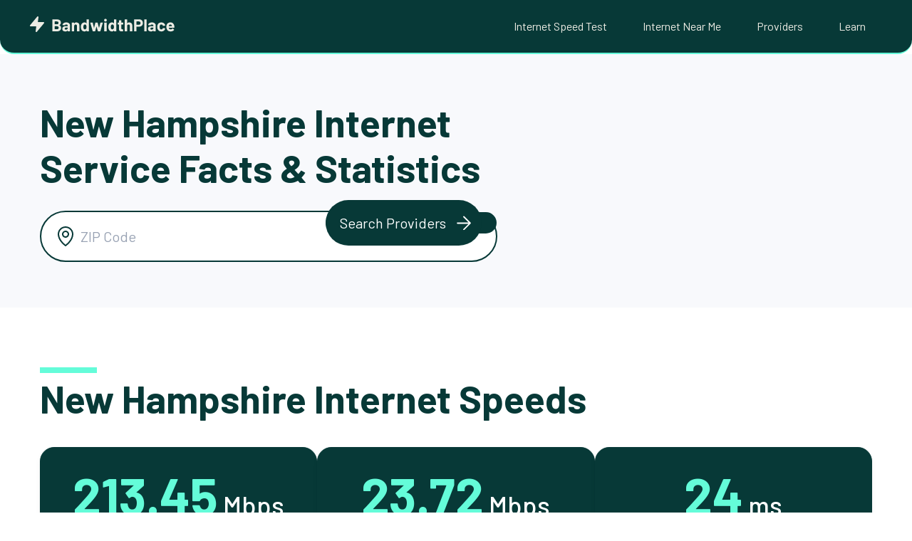

--- FILE ---
content_type: text/html; charset=UTF-8
request_url: https://www.bandwidthplace.com/internet/new-hampshire
body_size: 21305
content:
<!doctype html>
<html lang="en-US">
<head>
	<meta charset="UTF-8">
	<meta name="viewport" content="width=device-width, initial-scale=1.0, maximum-scale=1.0, user-scalable=0">
	<link rel="profile" href="https://gmpg.org/xfn/11">

	<meta name='robots' content='index, follow, max-image-preview:large, max-snippet:-1, max-video-preview:-1'/>

	<!-- This site is optimized with the Yoast SEO Premium plugin v23.7 (Yoast SEO v25.3) - https://yoast.com/wordpress/plugins/seo/ -->
	<title>Top Internet Providers in New Hampshire</title>
	<link rel="canonical" href="https://www.bandwidthplace.com/internet/new-hampshire"/>
	<meta property="og:locale" content="en_US"/>
	<meta property="og:type" content="article"/>
	<meta property="og:title" content="New Hampshire"/>
	<meta property="og:url" content="https://www.bandwidthplace.com/internet/new-hampshire"/>
	<meta property="og:site_name" content="Bandwidth Place"/>
	<meta name="twitter:card" content="summary_large_image"/>
	<script type="application/ld+json" class="yoast-schema-graph">{"@context":"https://schema.org","@graph":[{"@type":"WebPage","@id":"https://www.bandwidthplace.com/internet/new-hampshire","url":"https://www.bandwidthplace.com/internet/new-hampshire","name":"New Hampshire | Bandwidth Place","isPartOf":{"@id":"https://www.bandwidthplace.com/#website"},"datePublished":"2023-08-18T19:24:58+00:00","inLanguage":"en-US","potentialAction":[{"@type":"ReadAction","target":["https://www.bandwidthplace.com/internet/new-hampshire"]}]},{"@type":"WebSite","@id":"https://www.bandwidthplace.com/#website","url":"https://www.bandwidthplace.com/","name":"Bandwidth Place","description":"","potentialAction":[{"@type":"SearchAction","target":{"@type":"EntryPoint","urlTemplate":"https://www.bandwidthplace.com/?s={search_term_string}"},"query-input":{"@type":"PropertyValueSpecification","valueRequired":true,"valueName":"search_term_string"}}],"inLanguage":"en-US"}]}</script>
	<!-- / Yoast SEO Premium plugin. -->


<link rel='dns-prefetch' href='//cdn.jsdelivr.net'/>
<link rel='dns-prefetch' href='//www.googletagmanager.com'/>
<link rel="alternate" type="application/rss+xml" title="Bandwidth Place &raquo; Feed" href="https://www.bandwidthplace.com/feed"/>
<link rel="alternate" type="application/rss+xml" title="Bandwidth Place &raquo; Comments Feed" href="https://www.bandwidthplace.com/comments/feed"/>
<link rel="alternate" title="oEmbed (JSON)" type="application/json+oembed" href="https://www.bandwidthplace.com/wp-json/oembed/1.0/embed?url=https%3A%2F%2Fwww.bandwidthplace.com%2Finternet%2Fnew-hampshire"/>
<link rel="alternate" title="oEmbed (XML)" type="text/xml+oembed" href="https://www.bandwidthplace.com/wp-json/oembed/1.0/embed?url=https%3A%2F%2Fwww.bandwidthplace.com%2Finternet%2Fnew-hampshire&#038;format=xml"/>
<style id='wp-img-auto-sizes-contain-inline-css'>img:is([sizes=auto i],[sizes^="auto," i]){contain-intrinsic-size:3000px 1500px}</style>
<style id='wp-emoji-styles-inline-css'>img.wp-smiley,img.emoji{display:inline!important;border:none!important;box-shadow:none!important;height:1em!important;width:1em!important;margin:0 .07em!important;vertical-align:-.1em!important;background:none!important;padding:0!important}</style>
<style id='wp-block-library-inline-css'>:root{--wp-block-synced-color:#7a00df;--wp-block-synced-color--rgb:122 , 0 , 223;--wp-bound-block-color:var(--wp-block-synced-color);--wp-editor-canvas-background:#ddd;--wp-admin-theme-color:#007cba;--wp-admin-theme-color--rgb:0 , 124 , 186;--wp-admin-theme-color-darker-10:#006ba1;--wp-admin-theme-color-darker-10--rgb:0 , 107 , 160.5;--wp-admin-theme-color-darker-20:#005a87;--wp-admin-theme-color-darker-20--rgb:0 , 90 , 135;--wp-admin-border-width-focus:2px}@media (min-resolution:192dpi){:root{--wp-admin-border-width-focus:1.5px}}.wp-element-button{cursor:pointer}:root .has-very-light-gray-background-color{background-color:#eee}:root .has-very-dark-gray-background-color{background-color:#313131}:root .has-very-light-gray-color{color:#eee}:root .has-very-dark-gray-color{color:#313131}:root .has-vivid-green-cyan-to-vivid-cyan-blue-gradient-background{background:linear-gradient(135deg,#00d084,#0693e3)}:root .has-purple-crush-gradient-background{background:linear-gradient(135deg,#34e2e4,#4721fb 50%,#ab1dfe)}:root .has-hazy-dawn-gradient-background{background:linear-gradient(135deg,#faaca8,#dad0ec)}:root .has-subdued-olive-gradient-background{background:linear-gradient(135deg,#fafae1,#67a671)}:root .has-atomic-cream-gradient-background{background:linear-gradient(135deg,#fdd79a,#004a59)}:root .has-nightshade-gradient-background{background:linear-gradient(135deg,#330968,#31cdcf)}:root .has-midnight-gradient-background{background:linear-gradient(135deg,#020381,#2874fc)}:root{--wp--preset--font-size--normal:16px;--wp--preset--font-size--huge:42px}.has-regular-font-size{font-size:1em}.has-larger-font-size{font-size:2.625em}.has-normal-font-size{font-size:var(--wp--preset--font-size--normal)}.has-huge-font-size{font-size:var(--wp--preset--font-size--huge)}.has-text-align-center{text-align:center}.has-text-align-left{text-align:left}.has-text-align-right{text-align:right}.has-fit-text{white-space:nowrap!important}#end-resizable-editor-section{display:none}.aligncenter{clear:both}.items-justified-left{justify-content:flex-start}.items-justified-center{justify-content:center}.items-justified-right{justify-content:flex-end}.items-justified-space-between{justify-content:space-between}.screen-reader-text{border:0;clip-path:inset(50%);height:1px;margin:-1px;overflow:hidden;padding:0;position:absolute;width:1px;word-wrap:normal!important}.screen-reader-text:focus{background-color:#ddd;clip-path:none;color:#444;display:block;font-size:1em;height:auto;left:5px;line-height:normal;padding:15px 23px 14px;text-decoration:none;top:5px;width:auto;z-index:100000}html :where(.has-border-color){border-style:solid}html :where([style*=border-top-color]){border-top-style:solid}html :where([style*=border-right-color]){border-right-style:solid}html :where([style*=border-bottom-color]){border-bottom-style:solid}html :where([style*=border-left-color]){border-left-style:solid}html :where([style*=border-width]){border-style:solid}html :where([style*=border-top-width]){border-top-style:solid}html :where([style*=border-right-width]){border-right-style:solid}html :where([style*=border-bottom-width]){border-bottom-style:solid}html :where([style*=border-left-width]){border-left-style:solid}html :where(img[class*=wp-image-]){height:auto;max-width:100%}:where(figure){margin:0 0 1em}html :where(.is-position-sticky){--wp-admin--admin-bar--position-offset:var(--wp-admin--admin-bar--height,0)}@media screen and (max-width:600px){html :where(.is-position-sticky){--wp-admin--admin-bar--position-offset:0}}</style><style id='global-styles-inline-css'>:root{--wp--preset--aspect-ratio--square:1;--wp--preset--aspect-ratio--4-3: 4/3;--wp--preset--aspect-ratio--3-4: 3/4;--wp--preset--aspect-ratio--3-2: 3/2;--wp--preset--aspect-ratio--2-3: 2/3;--wp--preset--aspect-ratio--16-9: 16/9;--wp--preset--aspect-ratio--9-16: 9/16;--wp--preset--color--black:#000;--wp--preset--color--cyan-bluish-gray:#abb8c3;--wp--preset--color--white:#fff;--wp--preset--color--pale-pink:#f78da7;--wp--preset--color--vivid-red:#cf2e2e;--wp--preset--color--luminous-vivid-orange:#ff6900;--wp--preset--color--luminous-vivid-amber:#fcb900;--wp--preset--color--light-green-cyan:#7bdcb5;--wp--preset--color--vivid-green-cyan:#00d084;--wp--preset--color--pale-cyan-blue:#8ed1fc;--wp--preset--color--vivid-cyan-blue:#0693e3;--wp--preset--color--vivid-purple:#9b51e0;--wp--preset--gradient--vivid-cyan-blue-to-vivid-purple:linear-gradient(135deg,#0693e3 0%,#9b51e0 100%);--wp--preset--gradient--light-green-cyan-to-vivid-green-cyan:linear-gradient(135deg,#7adcb4 0%,#00d082 100%);--wp--preset--gradient--luminous-vivid-amber-to-luminous-vivid-orange:linear-gradient(135deg,#fcb900 0%,#ff6900 100%);--wp--preset--gradient--luminous-vivid-orange-to-vivid-red:linear-gradient(135deg,#ff6900 0%,#cf2e2e 100%);--wp--preset--gradient--very-light-gray-to-cyan-bluish-gray:linear-gradient(135deg,#eee 0%,#a9b8c3 100%);--wp--preset--gradient--cool-to-warm-spectrum:linear-gradient(135deg,#4aeadc 0%,#9778d1 20%,#cf2aba 40%,#ee2c82 60%,#fb6962 80%,#fef84c 100%);--wp--preset--gradient--blush-light-purple:linear-gradient(135deg,#ffceec 0%,#9896f0 100%);--wp--preset--gradient--blush-bordeaux:linear-gradient(135deg,#fecda5 0%,#fe2d2d 50%,#6b003e 100%);--wp--preset--gradient--luminous-dusk:linear-gradient(135deg,#ffcb70 0%,#c751c0 50%,#4158d0 100%);--wp--preset--gradient--pale-ocean:linear-gradient(135deg,#fff5cb 0%,#b6e3d4 50%,#33a7b5 100%);--wp--preset--gradient--electric-grass:linear-gradient(135deg,#caf880 0%,#71ce7e 100%);--wp--preset--gradient--midnight:linear-gradient(135deg,#020381 0%,#2874fc 100%);--wp--preset--font-size--small:13px;--wp--preset--font-size--medium:20px;--wp--preset--font-size--large:36px;--wp--preset--font-size--x-large:42px;--wp--preset--spacing--20:.44rem;--wp--preset--spacing--30:.67rem;--wp--preset--spacing--40:1rem;--wp--preset--spacing--50:1.5rem;--wp--preset--spacing--60:2.25rem;--wp--preset--spacing--70:3.38rem;--wp--preset--spacing--80:5.06rem;--wp--preset--shadow--natural:6px 6px 9px rgba(0,0,0,.2);--wp--preset--shadow--deep:12px 12px 50px rgba(0,0,0,.4);--wp--preset--shadow--sharp:6px 6px 0 rgba(0,0,0,.2);--wp--preset--shadow--outlined:6px 6px 0 -3px #fff , 6px 6px #000;--wp--preset--shadow--crisp:6px 6px 0 #000}:where(.is-layout-flex){gap:.5em}:where(.is-layout-grid){gap:.5em}body .is-layout-flex{display:flex}.is-layout-flex{flex-wrap:wrap;align-items:center}.is-layout-flex > :is(*, div){margin:0}body .is-layout-grid{display:grid}.is-layout-grid > :is(*, div){margin:0}:where(.wp-block-columns.is-layout-flex){gap:2em}:where(.wp-block-columns.is-layout-grid){gap:2em}:where(.wp-block-post-template.is-layout-flex){gap:1.25em}:where(.wp-block-post-template.is-layout-grid){gap:1.25em}.has-black-color{color:var(--wp--preset--color--black)!important}.has-cyan-bluish-gray-color{color:var(--wp--preset--color--cyan-bluish-gray)!important}.has-white-color{color:var(--wp--preset--color--white)!important}.has-pale-pink-color{color:var(--wp--preset--color--pale-pink)!important}.has-vivid-red-color{color:var(--wp--preset--color--vivid-red)!important}.has-luminous-vivid-orange-color{color:var(--wp--preset--color--luminous-vivid-orange)!important}.has-luminous-vivid-amber-color{color:var(--wp--preset--color--luminous-vivid-amber)!important}.has-light-green-cyan-color{color:var(--wp--preset--color--light-green-cyan)!important}.has-vivid-green-cyan-color{color:var(--wp--preset--color--vivid-green-cyan)!important}.has-pale-cyan-blue-color{color:var(--wp--preset--color--pale-cyan-blue)!important}.has-vivid-cyan-blue-color{color:var(--wp--preset--color--vivid-cyan-blue)!important}.has-vivid-purple-color{color:var(--wp--preset--color--vivid-purple)!important}.has-black-background-color{background-color:var(--wp--preset--color--black)!important}.has-cyan-bluish-gray-background-color{background-color:var(--wp--preset--color--cyan-bluish-gray)!important}.has-white-background-color{background-color:var(--wp--preset--color--white)!important}.has-pale-pink-background-color{background-color:var(--wp--preset--color--pale-pink)!important}.has-vivid-red-background-color{background-color:var(--wp--preset--color--vivid-red)!important}.has-luminous-vivid-orange-background-color{background-color:var(--wp--preset--color--luminous-vivid-orange)!important}.has-luminous-vivid-amber-background-color{background-color:var(--wp--preset--color--luminous-vivid-amber)!important}.has-light-green-cyan-background-color{background-color:var(--wp--preset--color--light-green-cyan)!important}.has-vivid-green-cyan-background-color{background-color:var(--wp--preset--color--vivid-green-cyan)!important}.has-pale-cyan-blue-background-color{background-color:var(--wp--preset--color--pale-cyan-blue)!important}.has-vivid-cyan-blue-background-color{background-color:var(--wp--preset--color--vivid-cyan-blue)!important}.has-vivid-purple-background-color{background-color:var(--wp--preset--color--vivid-purple)!important}.has-black-border-color{border-color:var(--wp--preset--color--black)!important}.has-cyan-bluish-gray-border-color{border-color:var(--wp--preset--color--cyan-bluish-gray)!important}.has-white-border-color{border-color:var(--wp--preset--color--white)!important}.has-pale-pink-border-color{border-color:var(--wp--preset--color--pale-pink)!important}.has-vivid-red-border-color{border-color:var(--wp--preset--color--vivid-red)!important}.has-luminous-vivid-orange-border-color{border-color:var(--wp--preset--color--luminous-vivid-orange)!important}.has-luminous-vivid-amber-border-color{border-color:var(--wp--preset--color--luminous-vivid-amber)!important}.has-light-green-cyan-border-color{border-color:var(--wp--preset--color--light-green-cyan)!important}.has-vivid-green-cyan-border-color{border-color:var(--wp--preset--color--vivid-green-cyan)!important}.has-pale-cyan-blue-border-color{border-color:var(--wp--preset--color--pale-cyan-blue)!important}.has-vivid-cyan-blue-border-color{border-color:var(--wp--preset--color--vivid-cyan-blue)!important}.has-vivid-purple-border-color{border-color:var(--wp--preset--color--vivid-purple)!important}.has-vivid-cyan-blue-to-vivid-purple-gradient-background{background:var(--wp--preset--gradient--vivid-cyan-blue-to-vivid-purple)!important}.has-light-green-cyan-to-vivid-green-cyan-gradient-background{background:var(--wp--preset--gradient--light-green-cyan-to-vivid-green-cyan)!important}.has-luminous-vivid-amber-to-luminous-vivid-orange-gradient-background{background:var(--wp--preset--gradient--luminous-vivid-amber-to-luminous-vivid-orange)!important}.has-luminous-vivid-orange-to-vivid-red-gradient-background{background:var(--wp--preset--gradient--luminous-vivid-orange-to-vivid-red)!important}.has-very-light-gray-to-cyan-bluish-gray-gradient-background{background:var(--wp--preset--gradient--very-light-gray-to-cyan-bluish-gray)!important}.has-cool-to-warm-spectrum-gradient-background{background:var(--wp--preset--gradient--cool-to-warm-spectrum)!important}.has-blush-light-purple-gradient-background{background:var(--wp--preset--gradient--blush-light-purple)!important}.has-blush-bordeaux-gradient-background{background:var(--wp--preset--gradient--blush-bordeaux)!important}.has-luminous-dusk-gradient-background{background:var(--wp--preset--gradient--luminous-dusk)!important}.has-pale-ocean-gradient-background{background:var(--wp--preset--gradient--pale-ocean)!important}.has-electric-grass-gradient-background{background:var(--wp--preset--gradient--electric-grass)!important}.has-midnight-gradient-background{background:var(--wp--preset--gradient--midnight)!important}.has-small-font-size{font-size:var(--wp--preset--font-size--small)!important}.has-medium-font-size{font-size:var(--wp--preset--font-size--medium)!important}.has-large-font-size{font-size:var(--wp--preset--font-size--large)!important}.has-x-large-font-size{font-size:var(--wp--preset--font-size--x-large)!important}</style>

<style id='classic-theme-styles-inline-css'>.wp-block-button__link{color:#fff;background-color:#32373c;border-radius:9999px;box-shadow:none;text-decoration:none;padding:calc(.667em + 2px) calc(1.333em + 2px);font-size:1.125em}.wp-block-file__button{background:#32373c;color:#fff;text-decoration:none}</style>
<link rel='stylesheet' id='ndt7-style-css' href='https://www.bandwidthplace.com/wp-content/plugins/mlab/src/A.styles.css,qver=6.9.pagespeed.cf.g48a6n67va.css' media='all'/>
<link rel='stylesheet' id='bwp-style-css' href='https://www.bandwidthplace.com/wp-content/themes/bwp/A.style.css,qver=1.0.17.pagespeed.cf.1lZznV5umd.css' media='all'/>
<link rel='stylesheet' id='global-style-css' href='https://www.bandwidthplace.com/wp-content/themes/bwp/css/global.min.css?ver=1.0.17' media='all'/>
<link rel='stylesheet' id='location-style-css' href='https://www.bandwidthplace.com/wp-content/themes/bwp/css/location.min.css?ver=1.0.17' media='all'/>
<link rel='stylesheet' id='state-style-css' href='https://www.bandwidthplace.com/wp-content/themes/bwp/css/state.min.css?ver=1.0.17' media='all'/>
<script src="https://www.bandwidthplace.com/wp-includes/js/jquery/jquery.min.js,qver=3.7.1.pagespeed.jm.PoWN7KAtLT.js" id="jquery-core-js"></script>
<script src="https://www.bandwidthplace.com/wp-includes/js/jquery/jquery-migrate.min.js,qver=3.4.1.pagespeed.jm.bhhu-RahTI.js" id="jquery-migrate-js"></script>

<!-- Google tag (gtag.js) snippet added by Site Kit -->

<!-- Google Analytics snippet added by Site Kit -->
<script src="https://www.googletagmanager.com/gtag/js?id=GT-M38MKLV" id="google_gtagjs-js" async></script>
<script id="google_gtagjs-js-after">window.dataLayer=window.dataLayer||[];function gtag(){dataLayer.push(arguments);}gtag("set","linker",{"domains":["www.bandwidthplace.com"]});gtag("js",new Date());gtag("set","developer_id.dZTNiMT",true);gtag("config","GT-M38MKLV",{"googlesitekit_post_type":"locations"});</script>

<!-- End Google tag (gtag.js) snippet added by Site Kit -->
<link rel="EditURI" type="application/rsd+xml" title="RSD" href="https://www.bandwidthplace.com/xmlrpc.php?rsd"/>
<meta name="generator" content="WordPress 6.9"/>
<link rel='shortlink' href='https://www.bandwidthplace.com/?p=54322'/>
<meta name="generator" content="Site Kit by Google 1.154.0"/>
<!-- Google AdSense meta tags added by Site Kit -->
<meta name="google-adsense-platform-account" content="ca-host-pub-2644536267352236">
<meta name="google-adsense-platform-domain" content="sitekit.withgoogle.com">
<!-- End Google AdSense meta tags added by Site Kit -->
<link rel="icon" href="https://www.bandwidthplace.com/wp-content/uploads/2023/11/xcropped-BWP-Icon-150x150.png.pagespeed.ic.cD36SiM0hV.webp" sizes="32x32"/>
<link rel="icon" href="https://www.bandwidthplace.com/wp-content/uploads/2023/11/xcropped-BWP-Icon-300x300.png.pagespeed.ic.Lcun1J7quh.webp" sizes="192x192"/>
<link rel="apple-touch-icon" href="https://www.bandwidthplace.com/wp-content/uploads/2023/11/xcropped-BWP-Icon-300x300.png.pagespeed.ic.Lcun1J7quh.webp"/>
<meta name="msapplication-TileImage" content="https://www.bandwidthplace.com/wp-content/uploads/2023/11/cropped-BWP-Icon-300x300.png"/>

    <script>(function(w,d,s,l,i){w[l]=w[l]||[];w[l].push({'gtm.start':new Date().getTime(),event:'gtm.js'});var f=d.getElementsByTagName(s)[0],j=d.createElement(s),dl=l!='dataLayer'?'&l='+l:'';j.async=true;j.src='https://www.googletagmanager.com/gtm.js?id='+i+dl;f.parentNode.insertBefore(j,f);})(window,document,'script','dataLayer','GTM-W4FVL32R');</script>

    <script src="https://js.sentry-cdn.com/056d36ad089fda16720389a6e962d047.min.js" crossorigin="anonymous"></script>

    		        <script async src="https://pagead2.googlesyndication.com/pagead/js/adsbygoogle.js?client=ca-pub-6022823637033788" crossorigin="anonymous"></script>
		    
	<!-- Preconnect for better performance -->
	<link rel="preconnect" href="https://fonts.googleapis.com">
	<link rel="preconnect" href="https://fonts.gstatic.com" crossorigin>

	<!-- Load fonts asynchronously with preload and swap fallback -->
	<link rel="preload" as="style" href="https://fonts.googleapis.com/css2?family=Barlow:wght@400;500;700&family=Inter:wght@400;700&display=swap" onload="this.onload=null;this.rel='stylesheet'">
	<noscript>
	<link rel="stylesheet" href="https://fonts.googleapis.com/css2?family=Barlow:wght@400;500;700&family=Inter:wght@400;700&display=swap">
	</noscript>
</head>

<body class="wp-singular locations-template-default single single-locations postid-54322 wp-theme-bwp">
<noscript><iframe src="https://www.googletagmanager.com/ns.html?id=GTM-W4FVL32R" height="0" width="0" style="display:none;visibility:hidden"></iframe></noscript>
<div id="page" class="site">
	<a class="skip-link screen-reader-text" href="#primary">Skip to content</a>

	<header id="masthead" class="site-header">
		<div class="navigation-container">
			<div class="site-branding">
				<a href="https://www.bandwidthplace.com">
					<svg width="206" height="28" viewBox="0 0 206 28" fill="none" xmlns="http://www.w3.org/2000/svg">
<path d="M13 4L3 16H12L11 24L21 12H12L13 4Z" fill="#ECECE4" stroke="#ECECE4" stroke-width="2" stroke-linecap="round" stroke-linejoin="round"/>
<path d="M43.424 15.24C43.328 15.288 43.328 15.336 43.424 15.384C44.944 16.168 45.704 17.472 45.704 19.296C45.704 20.848 45.176 22.024 44.12 22.824C43.064 23.608 41.68 24 39.968 24H33.752C33.672 24 33.6 23.976 33.536 23.928C33.488 23.864 33.464 23.792 33.464 23.712V7.488C33.464 7.408 33.488 7.344 33.536 7.296C33.6 7.232 33.672 7.2 33.752 7.2H39.776C43.568 7.2 45.464 8.736 45.464 11.808C45.464 13.408 44.784 14.552 43.424 15.24ZM36.968 10.104C36.888 10.104 36.848 10.144 36.848 10.224V13.968C36.848 14.048 36.888 14.088 36.968 14.088H39.776C40.528 14.088 41.112 13.912 41.528 13.56C41.944 13.208 42.152 12.728 42.152 12.12C42.152 11.496 41.944 11.008 41.528 10.656C41.112 10.288 40.528 10.104 39.776 10.104H36.968ZM39.968 21.072C40.704 21.072 41.28 20.888 41.696 20.52C42.112 20.136 42.32 19.616 42.32 18.96C42.32 18.304 42.112 17.792 41.696 17.424C41.28 17.04 40.696 16.848 39.944 16.848H36.968C36.888 16.848 36.848 16.888 36.848 16.968V20.952C36.848 21.032 36.888 21.072 36.968 21.072H39.968ZM52.9805 11.472C54.0205 11.472 54.9485 11.656 55.7645 12.024C56.5805 12.376 57.2125 12.864 57.6605 13.488C58.1245 14.112 58.3565 14.808 58.3565 15.576V23.712C58.3565 23.792 58.3245 23.864 58.2605 23.928C58.2125 23.976 58.1485 24 58.0685 24H55.2605C55.1805 24 55.1085 23.976 55.0445 23.928C54.9965 23.864 54.9725 23.792 54.9725 23.712V22.92C54.9725 22.872 54.9565 22.84 54.9245 22.824C54.8925 22.808 54.8605 22.824 54.8285 22.872C54.1565 23.752 53.0765 24.192 51.5885 24.192C50.3405 24.192 49.3325 23.888 48.5645 23.28C47.7965 22.672 47.4125 21.776 47.4125 20.592C47.4125 19.36 47.8445 18.408 48.7085 17.736C49.5725 17.048 50.8045 16.704 52.4045 16.704H54.8525C54.9325 16.704 54.9725 16.664 54.9725 16.584V16.056C54.9725 15.528 54.8125 15.12 54.4925 14.832C54.1725 14.528 53.6925 14.376 53.0525 14.376C52.5565 14.376 52.1405 14.464 51.8045 14.64C51.4845 14.816 51.2765 15.064 51.1805 15.384C51.1325 15.56 51.0285 15.64 50.8685 15.624L47.9645 15.24C47.7725 15.208 47.6845 15.136 47.7005 15.024C47.7645 14.352 48.0285 13.744 48.4925 13.2C48.9725 12.656 49.5965 12.232 50.3645 11.928C51.1485 11.624 52.0205 11.472 52.9805 11.472ZM52.5005 21.672C53.1885 21.672 53.7725 21.488 54.2525 21.12C54.7325 20.752 54.9725 20.28 54.9725 19.704V18.84C54.9725 18.76 54.9325 18.72 54.8525 18.72H53.1245C52.4045 18.72 51.8365 18.856 51.4205 19.128C51.0205 19.4 50.8205 19.784 50.8205 20.28C50.8205 20.712 50.9725 21.056 51.2765 21.312C51.5805 21.552 51.9885 21.672 52.5005 21.672ZM67.1722 11.472C68.4522 11.472 69.4842 11.864 70.2682 12.648C71.0522 13.432 71.4442 14.496 71.4442 15.84V23.712C71.4442 23.792 71.4122 23.864 71.3482 23.928C71.3002 23.976 71.2362 24 71.1562 24H68.3482C68.2682 24 68.1962 23.976 68.1322 23.928C68.0842 23.864 68.0602 23.792 68.0602 23.712V16.536C68.0602 15.896 67.8762 15.376 67.5082 14.976C67.1562 14.576 66.6842 14.376 66.0922 14.376C65.5002 14.376 65.0202 14.576 64.6522 14.976C64.3002 15.376 64.1242 15.896 64.1242 16.536V23.712C64.1242 23.792 64.0922 23.864 64.0282 23.928C63.9802 23.976 63.9162 24 63.8362 24H61.0282C60.9482 24 60.8762 23.976 60.8122 23.928C60.7642 23.864 60.7402 23.792 60.7402 23.712V11.952C60.7402 11.872 60.7642 11.808 60.8122 11.76C60.8762 11.696 60.9482 11.664 61.0282 11.664H63.8362C63.9162 11.664 63.9802 11.696 64.0282 11.76C64.0922 11.808 64.1242 11.872 64.1242 11.952V12.792C64.1242 12.84 64.1402 12.872 64.1722 12.888C64.2042 12.904 64.2282 12.896 64.2442 12.864C64.9002 11.936 65.8762 11.472 67.1722 11.472ZM81.4509 7.488C81.4509 7.408 81.4749 7.344 81.5229 7.296C81.5869 7.232 81.6589 7.2 81.7389 7.2H84.5469C84.6269 7.2 84.6909 7.232 84.7389 7.296C84.8029 7.344 84.8349 7.408 84.8349 7.488V23.712C84.8349 23.792 84.8029 23.864 84.7389 23.928C84.6909 23.976 84.6269 24 84.5469 24H81.7389C81.6589 24 81.5869 23.976 81.5229 23.928C81.4749 23.864 81.4509 23.792 81.4509 23.712V22.92C81.4509 22.872 81.4349 22.848 81.4029 22.848C81.3709 22.832 81.3389 22.84 81.3069 22.872C80.6349 23.752 79.7149 24.192 78.5469 24.192C77.4269 24.192 76.4589 23.88 75.6429 23.256C74.8429 22.632 74.2669 21.776 73.9149 20.688C73.6429 19.856 73.5069 18.888 73.5069 17.784C73.5069 16.648 73.6509 15.656 73.9389 14.808C74.3069 13.784 74.8829 12.976 75.6669 12.384C76.4669 11.776 77.4509 11.472 78.6189 11.472C79.7709 11.472 80.6669 11.872 81.3069 12.672C81.3389 12.72 81.3709 12.736 81.4029 12.72C81.4349 12.704 81.4509 12.672 81.4509 12.624V7.488ZM80.9469 20.256C81.2669 19.664 81.4269 18.856 81.4269 17.832C81.4269 16.76 81.2509 15.92 80.8989 15.312C80.5309 14.688 79.9949 14.376 79.2909 14.376C78.5389 14.376 77.9709 14.688 77.5869 15.312C77.1869 15.936 76.9869 16.784 76.9869 17.856C76.9869 18.816 77.1549 19.616 77.4909 20.256C77.8909 20.944 78.4829 21.288 79.2669 21.288C79.9869 21.288 80.5469 20.944 80.9469 20.256ZM90.4606 24C90.2846 24 90.1726 23.92 90.1246 23.76L86.6686 11.976L86.6446 11.88C86.6446 11.72 86.7326 11.64 86.9086 11.64H89.8126C89.9886 11.64 90.1006 11.72 90.1486 11.88L91.8766 19.128C91.8926 19.176 91.9166 19.2 91.9486 19.2C91.9806 19.2 92.0046 19.176 92.0206 19.128L93.8206 11.88C93.8686 11.72 93.9806 11.64 94.1566 11.64H96.6766C96.8526 11.64 96.9646 11.72 97.0126 11.88L98.9086 19.152C98.9246 19.2 98.9486 19.224 98.9806 19.224C99.0126 19.224 99.0366 19.2 99.0526 19.152L100.925 11.88C100.973 11.72 101.085 11.64 101.261 11.64L104.141 11.688C104.237 11.688 104.301 11.72 104.333 11.784C104.381 11.832 104.397 11.904 104.381 12L100.877 23.76C100.829 23.92 100.725 24 100.565 24H97.6606C97.4846 24 97.3726 23.92 97.3246 23.76L95.4766 17.328C95.4606 17.28 95.4366 17.256 95.4046 17.256C95.3726 17.256 95.3486 17.28 95.3326 17.328L93.7006 23.76C93.6526 23.92 93.5406 24 93.3646 24H90.4606ZM108.01 10.272C107.466 10.272 107.01 10.096 106.642 9.744C106.29 9.376 106.114 8.92 106.114 8.376C106.114 7.816 106.29 7.36 106.642 7.008C106.994 6.656 107.45 6.48 108.01 6.48C108.57 6.48 109.026 6.656 109.378 7.008C109.73 7.36 109.906 7.816 109.906 8.376C109.906 8.92 109.722 9.376 109.354 9.744C109.002 10.096 108.554 10.272 108.01 10.272ZM106.57 24C106.49 24 106.418 23.976 106.354 23.928C106.306 23.864 106.282 23.792 106.282 23.712V11.928C106.282 11.848 106.306 11.784 106.354 11.736C106.418 11.672 106.49 11.64 106.57 11.64H109.378C109.458 11.64 109.522 11.672 109.57 11.736C109.634 11.784 109.666 11.848 109.666 11.928V23.712C109.666 23.792 109.634 23.864 109.57 23.928C109.522 23.976 109.458 24 109.378 24H106.57ZM119.959 7.488C119.959 7.408 119.983 7.344 120.031 7.296C120.095 7.232 120.167 7.2 120.247 7.2H123.055C123.135 7.2 123.199 7.232 123.247 7.296C123.311 7.344 123.343 7.408 123.343 7.488V23.712C123.343 23.792 123.311 23.864 123.247 23.928C123.199 23.976 123.135 24 123.055 24H120.247C120.167 24 120.095 23.976 120.031 23.928C119.983 23.864 119.959 23.792 119.959 23.712V22.92C119.959 22.872 119.943 22.848 119.911 22.848C119.879 22.832 119.847 22.84 119.815 22.872C119.143 23.752 118.223 24.192 117.055 24.192C115.935 24.192 114.967 23.88 114.151 23.256C113.351 22.632 112.775 21.776 112.423 20.688C112.151 19.856 112.015 18.888 112.015 17.784C112.015 16.648 112.159 15.656 112.447 14.808C112.815 13.784 113.391 12.976 114.175 12.384C114.975 11.776 115.959 11.472 117.127 11.472C118.279 11.472 119.175 11.872 119.815 12.672C119.847 12.72 119.879 12.736 119.911 12.72C119.943 12.704 119.959 12.672 119.959 12.624V7.488ZM119.455 20.256C119.775 19.664 119.935 18.856 119.935 17.832C119.935 16.76 119.759 15.92 119.407 15.312C119.039 14.688 118.503 14.376 117.799 14.376C117.047 14.376 116.479 14.688 116.095 15.312C115.695 15.936 115.495 16.784 115.495 17.856C115.495 18.816 115.663 19.616 115.999 20.256C116.399 20.944 116.991 21.288 117.775 21.288C118.495 21.288 119.055 20.944 119.455 20.256ZM132.976 14.088C132.976 14.168 132.944 14.24 132.88 14.304C132.832 14.352 132.768 14.376 132.688 14.376H130.384C130.304 14.376 130.264 14.416 130.264 14.496V19.584C130.264 20.112 130.368 20.504 130.576 20.76C130.8 21.016 131.152 21.144 131.632 21.144H132.424C132.504 21.144 132.568 21.176 132.616 21.24C132.68 21.288 132.712 21.352 132.712 21.432V23.712C132.712 23.888 132.616 23.992 132.424 24.024C131.752 24.056 131.272 24.072 130.984 24.072C129.656 24.072 128.664 23.856 128.008 23.424C127.352 22.976 127.016 22.144 127 20.928V14.496C127 14.416 126.96 14.376 126.88 14.376H125.512C125.432 14.376 125.36 14.352 125.296 14.304C125.248 14.24 125.224 14.168 125.224 14.088V11.952C125.224 11.872 125.248 11.808 125.296 11.76C125.36 11.696 125.432 11.664 125.512 11.664H126.88C126.96 11.664 127 11.624 127 11.544V8.688C127 8.608 127.024 8.544 127.072 8.496C127.136 8.432 127.208 8.4 127.288 8.4H129.976C130.056 8.4 130.12 8.432 130.168 8.496C130.232 8.544 130.264 8.608 130.264 8.688V11.544C130.264 11.624 130.304 11.664 130.384 11.664H132.688C132.768 11.664 132.832 11.696 132.88 11.76C132.944 11.808 132.976 11.872 132.976 11.952V14.088ZM141.446 11.472C142.726 11.472 143.758 11.864 144.542 12.648C145.326 13.432 145.718 14.496 145.718 15.84V23.712C145.718 23.792 145.686 23.864 145.622 23.928C145.574 23.976 145.51 24 145.43 24H142.622C142.542 24 142.47 23.976 142.406 23.928C142.358 23.864 142.334 23.792 142.334 23.712V16.536C142.334 15.896 142.15 15.376 141.782 14.976C141.43 14.576 140.958 14.376 140.366 14.376C139.774 14.376 139.294 14.576 138.926 14.976C138.574 15.376 138.398 15.896 138.398 16.536V23.712C138.398 23.792 138.366 23.864 138.302 23.928C138.254 23.976 138.19 24 138.11 24H135.302C135.222 24 135.15 23.976 135.086 23.928C135.038 23.864 135.014 23.792 135.014 23.712V7.488C135.014 7.408 135.038 7.344 135.086 7.296C135.15 7.232 135.222 7.2 135.302 7.2H138.11C138.19 7.2 138.254 7.232 138.302 7.296C138.366 7.344 138.398 7.408 138.398 7.488V12.792C138.398 12.84 138.414 12.872 138.446 12.888C138.478 12.904 138.502 12.896 138.518 12.864C139.174 11.936 140.15 11.472 141.446 11.472ZM155.291 7.176C156.347 7.176 157.275 7.392 158.075 7.824C158.875 8.256 159.491 8.872 159.923 9.672C160.371 10.456 160.595 11.36 160.595 12.384C160.595 13.392 160.363 14.28 159.899 15.048C159.451 15.816 158.811 16.416 157.979 16.848C157.163 17.264 156.219 17.472 155.147 17.472H151.739C151.659 17.472 151.619 17.512 151.619 17.592V23.712C151.619 23.792 151.587 23.864 151.523 23.928C151.475 23.976 151.411 24 151.331 24H148.523C148.443 24 148.371 23.976 148.307 23.928C148.259 23.864 148.235 23.792 148.235 23.712V7.464C148.235 7.384 148.259 7.32 148.307 7.272C148.371 7.208 148.443 7.176 148.523 7.176H155.291ZM154.787 14.76C155.523 14.76 156.115 14.552 156.563 14.136C157.011 13.704 157.235 13.144 157.235 12.456C157.235 11.752 157.011 11.184 156.563 10.752C156.115 10.32 155.523 10.104 154.787 10.104H151.739C151.659 10.104 151.619 10.144 151.619 10.224V14.64C151.619 14.72 151.659 14.76 151.739 14.76H154.787ZM162.747 24C162.667 24 162.595 23.976 162.531 23.928C162.483 23.864 162.459 23.792 162.459 23.712V7.488C162.459 7.408 162.483 7.344 162.531 7.296C162.595 7.232 162.667 7.2 162.747 7.2H165.555C165.635 7.2 165.699 7.232 165.747 7.296C165.811 7.344 165.843 7.408 165.843 7.488V23.712C165.843 23.792 165.811 23.864 165.747 23.928C165.699 23.976 165.635 24 165.555 24H162.747ZM173.238 11.472C174.278 11.472 175.206 11.656 176.022 12.024C176.838 12.376 177.47 12.864 177.918 13.488C178.382 14.112 178.614 14.808 178.614 15.576V23.712C178.614 23.792 178.582 23.864 178.518 23.928C178.47 23.976 178.406 24 178.326 24H175.518C175.438 24 175.366 23.976 175.302 23.928C175.254 23.864 175.23 23.792 175.23 23.712V22.92C175.23 22.872 175.214 22.84 175.182 22.824C175.15 22.808 175.118 22.824 175.086 22.872C174.414 23.752 173.334 24.192 171.846 24.192C170.598 24.192 169.59 23.888 168.822 23.28C168.054 22.672 167.67 21.776 167.67 20.592C167.67 19.36 168.102 18.408 168.966 17.736C169.83 17.048 171.062 16.704 172.662 16.704H175.11C175.19 16.704 175.23 16.664 175.23 16.584V16.056C175.23 15.528 175.07 15.12 174.75 14.832C174.43 14.528 173.95 14.376 173.31 14.376C172.814 14.376 172.398 14.464 172.062 14.64C171.742 14.816 171.534 15.064 171.438 15.384C171.39 15.56 171.286 15.64 171.126 15.624L168.222 15.24C168.03 15.208 167.942 15.136 167.958 15.024C168.022 14.352 168.286 13.744 168.75 13.2C169.23 12.656 169.854 12.232 170.622 11.928C171.406 11.624 172.278 11.472 173.238 11.472ZM172.758 21.672C173.446 21.672 174.03 21.488 174.51 21.12C174.99 20.752 175.23 20.28 175.23 19.704V18.84C175.23 18.76 175.19 18.72 175.11 18.72H173.382C172.662 18.72 172.094 18.856 171.678 19.128C171.278 19.4 171.078 19.784 171.078 20.28C171.078 20.712 171.23 21.056 171.534 21.312C171.838 21.552 172.246 21.672 172.758 21.672ZM186.422 24.192C185.142 24.192 184.03 23.872 183.086 23.232C182.158 22.592 181.494 21.712 181.094 20.592C180.822 19.792 180.686 18.848 180.686 17.76C180.686 16.688 180.822 15.76 181.094 14.976C181.478 13.888 182.142 13.032 183.086 12.408C184.03 11.784 185.142 11.472 186.422 11.472C187.702 11.472 188.822 11.792 189.782 12.432C190.758 13.072 191.406 13.88 191.726 14.856C191.854 15.24 191.918 15.528 191.918 15.72V15.768C191.918 15.912 191.838 16 191.678 16.032L188.918 16.44H188.87C188.726 16.44 188.63 16.36 188.582 16.2L188.51 15.816C188.398 15.4 188.15 15.056 187.766 14.784C187.382 14.512 186.926 14.376 186.398 14.376C185.886 14.376 185.454 14.504 185.102 14.76C184.75 15.016 184.502 15.368 184.358 15.816C184.182 16.296 184.094 16.952 184.094 17.784C184.094 18.616 184.174 19.272 184.334 19.752C184.478 20.232 184.726 20.608 185.078 20.88C185.446 21.152 185.886 21.288 186.398 21.288C186.894 21.288 187.326 21.16 187.694 20.904C188.078 20.632 188.342 20.264 188.486 19.8C188.502 19.768 188.51 19.72 188.51 19.656C188.526 19.64 188.534 19.616 188.534 19.584C188.55 19.392 188.662 19.312 188.87 19.344L191.63 19.776C191.79 19.808 191.87 19.896 191.87 20.04C191.87 20.168 191.822 20.408 191.726 20.76C191.39 21.832 190.734 22.672 189.758 23.28C188.798 23.888 187.686 24.192 186.422 24.192ZM204.668 16.56C204.764 17.168 204.796 17.848 204.764 18.6C204.748 18.792 204.644 18.888 204.452 18.888H197.036C196.94 18.888 196.908 18.928 196.94 19.008C196.988 19.328 197.076 19.648 197.204 19.968C197.62 20.864 198.468 21.312 199.748 21.312C200.772 21.296 201.58 20.88 202.172 20.064C202.236 19.968 202.308 19.92 202.388 19.92C202.436 19.92 202.492 19.952 202.556 20.016L204.284 21.72C204.364 21.8 204.404 21.872 204.404 21.936C204.404 21.968 204.372 22.032 204.308 22.128C203.78 22.784 203.1 23.296 202.268 23.664C201.436 24.016 200.524 24.192 199.532 24.192C198.156 24.192 196.988 23.88 196.028 23.256C195.084 22.632 194.404 21.76 193.988 20.64C193.652 19.84 193.484 18.792 193.484 17.496C193.484 16.616 193.604 15.84 193.844 15.168C194.212 14.032 194.852 13.128 195.764 12.456C196.692 11.784 197.788 11.448 199.052 11.448C200.652 11.448 201.932 11.912 202.892 12.84C203.868 13.768 204.46 15.008 204.668 16.56ZM199.076 14.376C198.068 14.376 197.404 14.848 197.084 15.792C197.02 16 196.964 16.256 196.916 16.56C196.916 16.64 196.956 16.68 197.036 16.68H201.188C201.284 16.68 201.316 16.64 201.284 16.56C201.204 16.096 201.164 15.872 201.164 15.888C201.02 15.408 200.764 15.04 200.396 14.784C200.044 14.512 199.604 14.376 199.076 14.376Z" fill="#ECECE4"/>
</svg>
				</a>
			</div><!-- .site-branding -->

			<nav id="site-navigation" class="main-navigation">
				<button class="menu-toggle" aria-controls="primary-menu" aria-expanded="true">
				  <span></span>
				</button>

				<div class="menu-menu-1-container"><ul id="primary-menu" class="menu"><li id="menu-item-54612" class="menu-item menu-item-type-post_type menu-item-object-page menu-item-54612"><a href="https://www.bandwidthplace.com/speed-test">Internet Speed Test</a></li>
<li id="menu-item-54195" class="menu-item menu-item-type-post_type menu-item-object-page menu-item-54195"><a href="https://www.bandwidthplace.com/internet">Internet Near Me</a></li>
<li id="menu-item-55191" class="menu-item menu-item-type-post_type menu-item-object-page menu-item-55191"><a href="https://www.bandwidthplace.com/providers">Providers</a></li>
<li id="menu-item-54662" class="menu-item menu-item-type-post_type menu-item-object-page menu-item-54662"><a href="https://www.bandwidthplace.com/learn">Learn</a></li>
</ul></div>			</nav><!-- #site-navigation -->
		</div>	
	</header><!-- #masthead -->

	<main id="primary" class="site-main">

		
<article id="post-54322" class="post-54322 locations type-locations status-publish hentry location_type-state">

	<div class="entry-content">
				<section class="header-section alignfull">
			<div class="header-container alignwide">
				<div class="header-left">
										<h1 id="h-hero-title">New Hampshire Internet Service Facts & Statistics</h1>
										<div class="search-block">
					  <svg width="32" height="32" viewBox="0 0 32 32" fill="none" xmlns="http://www.w3.org/2000/svg">
<path d="M16 8C15.0111 8 14.0444 8.29325 13.2221 8.84265C12.3999 9.39206 11.759 10.173 11.3806 11.0866C11.0022 12.0002 10.9031 13.0055 11.0961 13.9755C11.289 14.9454 11.7652 15.8363 12.4645 16.5355C13.1637 17.2348 14.0546 17.711 15.0245 17.9039C15.9945 18.0969 16.9998 17.9978 17.9134 17.6194C18.827 17.241 19.6079 16.6001 20.1573 15.7779C20.7068 14.9556 21 13.9889 21 13C21 11.6739 20.4732 10.4021 19.5355 9.46447C18.5979 8.52678 17.3261 8 16 8ZM16 16C15.4067 16 14.8266 15.8241 14.3333 15.4944C13.8399 15.1648 13.4554 14.6962 13.2284 14.1481C13.0013 13.5999 12.9419 12.9967 13.0576 12.4147C13.1734 11.8328 13.4591 11.2982 13.8787 10.8787C14.2982 10.4591 14.8328 10.1734 15.4147 10.0576C15.9967 9.94189 16.5999 10.0013 17.1481 10.2284C17.6962 10.4554 18.1648 10.8399 18.4944 11.3333C18.8241 11.8266 19 12.4067 19 13C19 13.7956 18.6839 14.5587 18.1213 15.1213C17.5587 15.6839 16.7956 16 16 16ZM16 2C13.0836 2.00331 10.2877 3.1633 8.22548 5.22548C6.1633 7.28766 5.00331 10.0836 5 13C5 16.925 6.81375 21.085 10.25 25.0312C11.794 26.8145 13.5318 28.4202 15.4312 29.8188C15.5994 29.9365 15.7997 29.9997 16.005 29.9997C16.2103 29.9997 16.4106 29.9365 16.5788 29.8188C18.4747 28.4196 20.2091 26.8139 21.75 25.0312C25.1812 21.085 27 16.925 27 13C26.9967 10.0836 25.8367 7.28766 23.7745 5.22548C21.7123 3.1633 18.9164 2.00331 16 2ZM16 27.75C13.9338 26.125 7 20.1562 7 13C7 10.6131 7.94821 8.32387 9.63604 6.63604C11.3239 4.94821 13.6131 4 16 4C18.3869 4 20.6761 4.94821 22.364 6.63604C24.0518 8.32387 25 10.6131 25 13C25 20.1537 18.0662 26.125 16 27.75Z" fill="#073937"/>
</svg>
					  <input type="number" id="address-input" name="address" placeholder="ZIP Code">
					  <div class="wp-block-button is-style-arrow"><a class="wp-block-button__link search-providers-btn"><span>Search Providers</span></a></div>
					</div>
				</div>	
			</div>	
		</section>	
		<section class="speeds-section alignfull">
			<div class="speeds-container alignwide">
				<h2 class="is-style-heading-style-line">New Hampshire Internet Speeds</h2>
				<div class="speeds-wrapper">
					<div class="speed-box">
						<p class="speed-data">213.45<span> Mbps</span></p>
						<p class="data-desc">is the median download speed in New Hampshire in June 2023</p>
						<p class="disclaimer">Source: Ookla Global Index Report</p>
					</div>
					<div class="speed-box">
						<p class="speed-data">23.72<span> Mbps</span></p>
						<p class="data-desc">is the median upload speed in New Hampshire in 2023</p>
						<p class="disclaimer">Source: Ookla Global Index Report</p>
					</div>
					<div class="speed-box">
						<p class="speed-data">24<span> ms</span></p>
						<p class="data-desc">is the median latency in New Hampshire in 2023</p>
						<p class="disclaimer">Source: Ookla Global Index Report</p>
					</div>
				</div>
			</div>	
		</section>	
		<section class="providers-section alignfull">
			<div class="providers-container alignwide">
				<h2 class="is-style-heading-style-line">Largest Internet Providers in New Hampshire (By Coverage)</h2>
				<div class="providers-table-container">
					<div class="providers-wrapper">
				        <table class="table">
				          <thead>
				            <tr>
				              <th class='sticky-col'>Provider name</th>
				              <th>Connection Type</th>
				              <th>Availability</th>
				            </tr>
				          </thead>
				          <tbody>
				            				          </tbody>
				        </table>
					</div>
				</div>	
			</div>	
		</section>

			<section class="city-list-section">
				<h2>New Hampshire Internet Providers by City</h2>
				<ul class="city-list"><li><a href="/internet/new-hampshire/acworth">Internet Providers in Acworth, New Hampshire</a></li><li><a href="/internet/new-hampshire/alstead">Internet Providers in Alstead, New Hampshire</a></li><li><a href="/internet/new-hampshire/alton">Internet Providers in Alton, New Hampshire</a></li><li><a href="/internet/new-hampshire/alton-bay">Internet Providers in Alton Bay, New Hampshire</a></li><li><a href="/internet/new-hampshire/amherst">Internet Providers in Amherst, New Hampshire</a></li><li><a href="/internet/new-hampshire/andover">Internet Providers in Andover, New Hampshire</a></li><li><a href="/internet/new-hampshire/antrim">Internet Providers in Antrim, New Hampshire</a></li><li><a href="/internet/new-hampshire/ashland">Internet Providers in Ashland, New Hampshire</a></li><li><a href="/internet/new-hampshire/ashuelot">Internet Providers in Ashuelot, New Hampshire</a></li><li><a href="/internet/new-hampshire/atkinson">Internet Providers in Atkinson, New Hampshire</a></li><li><a href="/internet/new-hampshire/auburn">Internet Providers in Auburn, New Hampshire</a></li><li><a href="/internet/new-hampshire/barnstead">Internet Providers in Barnstead, New Hampshire</a></li><li><a href="/internet/new-hampshire/barrington">Internet Providers in Barrington, New Hampshire</a></li><li><a href="/internet/new-hampshire/bartlett">Internet Providers in Bartlett, New Hampshire</a></li><li><a href="/internet/new-hampshire/bath">Internet Providers in Bath, New Hampshire</a></li><li><a href="/internet/new-hampshire/bedford">Internet Providers in Bedford, New Hampshire</a></li><li><a href="/internet/new-hampshire/belmont">Internet Providers in Belmont, New Hampshire</a></li><li><a href="/internet/new-hampshire/bennington">Internet Providers in Bennington, New Hampshire</a></li><li><a href="/internet/new-hampshire/berlin">Internet Providers in Berlin, New Hampshire</a></li><li><a href="/internet/new-hampshire/bethlehem">Internet Providers in Bethlehem, New Hampshire</a></li><li><a href="/internet/new-hampshire/bow">Internet Providers in Bow, New Hampshire</a></li><li><a href="/internet/new-hampshire/bradford">Internet Providers in Bradford, New Hampshire</a></li><li><a href="/internet/new-hampshire/bretton-woods">Internet Providers in Bretton Woods, New Hampshire</a></li><li><a href="/internet/new-hampshire/bristol">Internet Providers in Bristol, New Hampshire</a></li><li><a href="/internet/new-hampshire/brookline">Internet Providers in Brookline, New Hampshire</a></li><li><a href="/internet/new-hampshire/campton">Internet Providers in Campton, New Hampshire</a></li><li><a href="/internet/new-hampshire/canaan">Internet Providers in Canaan, New Hampshire</a></li><li><a href="/internet/new-hampshire/candia">Internet Providers in Candia, New Hampshire</a></li><li><a href="/internet/new-hampshire/canterbury">Internet Providers in Canterbury, New Hampshire</a></li><li><a href="/internet/new-hampshire/center-barnstead">Internet Providers in Center Barnstead, New Hampshire</a></li><li><a href="/internet/new-hampshire/center-conway">Internet Providers in Center Conway, New Hampshire</a></li><li><a href="/internet/new-hampshire/center-harbor">Internet Providers in Center Harbor, New Hampshire</a></li><li><a href="/internet/new-hampshire/center-ossipee">Internet Providers in Center Ossipee, New Hampshire</a></li><li><a href="/internet/new-hampshire/center-sandwich">Internet Providers in Center Sandwich, New Hampshire</a></li><li><a href="/internet/new-hampshire/center-tuftonboro">Internet Providers in Center Tuftonboro, New Hampshire</a></li><li><a href="/internet/new-hampshire/charlestown">Internet Providers in Charlestown, New Hampshire</a></li><li><a href="/internet/new-hampshire/chester">Internet Providers in Chester, New Hampshire</a></li><li><a href="/internet/new-hampshire/chesterfield">Internet Providers in Chesterfield, New Hampshire</a></li><li><a href="/internet/new-hampshire/chichester">Internet Providers in Chichester, New Hampshire</a></li><li><a href="/internet/new-hampshire/chocorua">Internet Providers in Chocorua, New Hampshire</a></li><li><a href="/internet/new-hampshire/claremont">Internet Providers in Claremont, New Hampshire</a></li><li><a href="/internet/new-hampshire/colebrook">Internet Providers in Colebrook, New Hampshire</a></li><li><a href="/internet/new-hampshire/concord">Internet Providers in Concord, New Hampshire</a></li><li><a href="/internet/new-hampshire/contoocook">Internet Providers in Contoocook, New Hampshire</a></li><li><a href="/internet/new-hampshire/conway">Internet Providers in Conway, New Hampshire</a></li><li><a href="/internet/new-hampshire/cornish">Internet Providers in Cornish, New Hampshire</a></li><li><a href="/internet/new-hampshire/danbury">Internet Providers in Danbury, New Hampshire</a></li><li><a href="/internet/new-hampshire/danville">Internet Providers in Danville, New Hampshire</a></li><li><a href="/internet/new-hampshire/deerfield">Internet Providers in Deerfield, New Hampshire</a></li><li><a href="/internet/new-hampshire/derry">Internet Providers in Derry, New Hampshire</a></li><li><a href="/internet/new-hampshire/dover">Internet Providers in Dover, New Hampshire</a></li><li><a href="/internet/new-hampshire/drewsville">Internet Providers in Drewsville, New Hampshire</a></li><li><a href="/internet/new-hampshire/dublin">Internet Providers in Dublin, New Hampshire</a></li><li><a href="/internet/new-hampshire/dunbarton">Internet Providers in Dunbarton, New Hampshire</a></li><li><a href="/internet/new-hampshire/durham">Internet Providers in Durham, New Hampshire</a></li><li><a href="/internet/new-hampshire/east-andover">Internet Providers in East Andover, New Hampshire</a></li><li><a href="/internet/new-hampshire/east-hampstead">Internet Providers in East Hampstead, New Hampshire</a></li><li><a href="/internet/new-hampshire/east-kingston">Internet Providers in East Kingston, New Hampshire</a></li><li><a href="/internet/new-hampshire/east-wakefield">Internet Providers in East Wakefield, New Hampshire</a></li><li><a href="/internet/new-hampshire/eaton-center">Internet Providers in Eaton Center, New Hampshire</a></li><li><a href="/internet/new-hampshire/effingham">Internet Providers in Effingham, New Hampshire</a></li><li><a href="/internet/new-hampshire/elkins">Internet Providers in Elkins, New Hampshire</a></li><li><a href="/internet/new-hampshire/enfield">Internet Providers in Enfield, New Hampshire</a></li><li><a href="/internet/new-hampshire/epping">Internet Providers in Epping, New Hampshire</a></li><li><a href="/internet/new-hampshire/epsom">Internet Providers in Epsom, New Hampshire</a></li><li><a href="/internet/new-hampshire/errol">Internet Providers in Errol, New Hampshire</a></li><li><a href="/internet/new-hampshire/etna">Internet Providers in Etna, New Hampshire</a></li><li><a href="/internet/new-hampshire/exeter">Internet Providers in Exeter, New Hampshire</a></li><li><a href="/internet/new-hampshire/farmington">Internet Providers in Farmington, New Hampshire</a></li><li><a href="/internet/new-hampshire/fitzwilliam">Internet Providers in Fitzwilliam, New Hampshire</a></li><li><a href="/internet/new-hampshire/francestown">Internet Providers in Francestown, New Hampshire</a></li><li><a href="/internet/new-hampshire/franconia">Internet Providers in Franconia, New Hampshire</a></li><li><a href="/internet/new-hampshire/franklin">Internet Providers in Franklin, New Hampshire</a></li><li><a href="/internet/new-hampshire/freedom">Internet Providers in Freedom, New Hampshire</a></li><li><a href="/internet/new-hampshire/fremont">Internet Providers in Fremont, New Hampshire</a></li><li><a href="/internet/new-hampshire/georges-mills">Internet Providers in Georges Mills, New Hampshire</a></li><li><a href="/internet/new-hampshire/gilford">Internet Providers in Gilford, New Hampshire</a></li><li><a href="/internet/new-hampshire/gilmanton">Internet Providers in Gilmanton, New Hampshire</a></li><li><a href="/internet/new-hampshire/gilmanton-iron-works">Internet Providers in Gilmanton Iron Works, New Hampshire</a></li><li><a href="/internet/new-hampshire/gilsum">Internet Providers in Gilsum, New Hampshire</a></li><li><a href="/internet/new-hampshire/glen">Internet Providers in Glen, New Hampshire</a></li><li><a href="/internet/new-hampshire/glencliff">Internet Providers in Glencliff, New Hampshire</a></li><li><a href="/internet/new-hampshire/goffstown">Internet Providers in Goffstown, New Hampshire</a></li><li><a href="/internet/new-hampshire/gorham">Internet Providers in Gorham, New Hampshire</a></li><li><a href="/internet/new-hampshire/goshen">Internet Providers in Goshen, New Hampshire</a></li><li><a href="/internet/new-hampshire/grafton">Internet Providers in Grafton, New Hampshire</a></li><li><a href="/internet/new-hampshire/grantham">Internet Providers in Grantham, New Hampshire</a></li><li><a href="/internet/new-hampshire/greenfield">Internet Providers in Greenfield, New Hampshire</a></li><li><a href="/internet/new-hampshire/greenland">Internet Providers in Greenland, New Hampshire</a></li><li><a href="/internet/new-hampshire/greenville">Internet Providers in Greenville, New Hampshire</a></li><li><a href="/internet/new-hampshire/groveton">Internet Providers in Groveton, New Hampshire</a></li><li><a href="/internet/new-hampshire/hampstead">Internet Providers in Hampstead, New Hampshire</a></li><li><a href="/internet/new-hampshire/hampton">Internet Providers in Hampton, New Hampshire</a></li><li><a href="/internet/new-hampshire/hampton-falls">Internet Providers in Hampton Falls, New Hampshire</a></li><li><a href="/internet/new-hampshire/hancock">Internet Providers in Hancock, New Hampshire</a></li><li><a href="/internet/new-hampshire/hanover">Internet Providers in Hanover, New Hampshire</a></li><li><a href="/internet/new-hampshire/harrisville">Internet Providers in Harrisville, New Hampshire</a></li><li><a href="/internet/new-hampshire/haverhill">Internet Providers in Haverhill, New Hampshire</a></li><li><a href="/internet/new-hampshire/hebron">Internet Providers in Hebron, New Hampshire</a></li><li><a href="/internet/new-hampshire/henniker">Internet Providers in Henniker, New Hampshire</a></li><li><a href="/internet/new-hampshire/hill">Internet Providers in Hill, New Hampshire</a></li><li><a href="/internet/new-hampshire/hillsborough">Internet Providers in Hillsborough, New Hampshire</a></li><li><a href="/internet/new-hampshire/hinsdale">Internet Providers in Hinsdale, New Hampshire</a></li><li><a href="/internet/new-hampshire/holderness">Internet Providers in Holderness, New Hampshire</a></li><li><a href="/internet/new-hampshire/hollis">Internet Providers in Hollis, New Hampshire</a></li><li><a href="/internet/new-hampshire/hooksett">Internet Providers in Hooksett, New Hampshire</a></li><li><a href="/internet/new-hampshire/hudson">Internet Providers in Hudson, New Hampshire</a></li><li><a href="/internet/new-hampshire/intervale">Internet Providers in Intervale, New Hampshire</a></li><li><a href="/internet/new-hampshire/jackson">Internet Providers in Jackson, New Hampshire</a></li><li><a href="/internet/new-hampshire/jaffrey">Internet Providers in Jaffrey, New Hampshire</a></li><li><a href="/internet/new-hampshire/jefferson">Internet Providers in Jefferson, New Hampshire</a></li><li><a href="/internet/new-hampshire/kearsarge">Internet Providers in Kearsarge, New Hampshire</a></li><li><a href="/internet/new-hampshire/keene">Internet Providers in Keene, New Hampshire</a></li><li><a href="/internet/new-hampshire/kingston">Internet Providers in Kingston, New Hampshire</a></li><li><a href="/internet/new-hampshire/laconia">Internet Providers in Laconia, New Hampshire</a></li><li><a href="/internet/new-hampshire/lancaster">Internet Providers in Lancaster, New Hampshire</a></li><li><a href="/internet/new-hampshire/lebanon">Internet Providers in Lebanon, New Hampshire</a></li><li><a href="/internet/new-hampshire/lee">Internet Providers in Lee, New Hampshire</a></li><li><a href="/internet/new-hampshire/lempster">Internet Providers in Lempster, New Hampshire</a></li><li><a href="/internet/new-hampshire/lincoln">Internet Providers in Lincoln, New Hampshire</a></li><li><a href="/internet/new-hampshire/lisbon">Internet Providers in Lisbon, New Hampshire</a></li><li><a href="/internet/new-hampshire/litchfield">Internet Providers in Litchfield, New Hampshire</a></li><li><a href="/internet/new-hampshire/littleton">Internet Providers in Littleton, New Hampshire</a></li><li><a href="/internet/new-hampshire/londonderry">Internet Providers in Londonderry, New Hampshire</a></li><li><a href="/internet/new-hampshire/loudon">Internet Providers in Loudon, New Hampshire</a></li><li><a href="/internet/new-hampshire/lyme">Internet Providers in Lyme, New Hampshire</a></li><li><a href="/internet/new-hampshire/lyndeborough">Internet Providers in Lyndeborough, New Hampshire</a></li><li><a href="/internet/new-hampshire/madbury">Internet Providers in Madbury, New Hampshire</a></li><li><a href="/internet/new-hampshire/madison">Internet Providers in Madison, New Hampshire</a></li><li><a href="/internet/new-hampshire/manchester">Internet Providers in Manchester, New Hampshire</a></li><li><a href="/internet/new-hampshire/marlborough">Internet Providers in Marlborough, New Hampshire</a></li><li><a href="/internet/new-hampshire/marlow">Internet Providers in Marlow, New Hampshire</a></li><li><a href="/internet/new-hampshire/melvin-village">Internet Providers in Melvin Village, New Hampshire</a></li><li><a href="/internet/new-hampshire/meredith">Internet Providers in Meredith, New Hampshire</a></li><li><a href="/internet/new-hampshire/meriden">Internet Providers in Meriden, New Hampshire</a></li><li><a href="/internet/new-hampshire/merrimack">Internet Providers in Merrimack, New Hampshire</a></li><li><a href="/internet/new-hampshire/milan">Internet Providers in Milan, New Hampshire</a></li><li><a href="/internet/new-hampshire/milford">Internet Providers in Milford, New Hampshire</a></li><li><a href="/internet/new-hampshire/milton">Internet Providers in Milton, New Hampshire</a></li><li><a href="/internet/new-hampshire/milton-mills">Internet Providers in Milton Mills, New Hampshire</a></li><li><a href="/internet/new-hampshire/mirror-lake">Internet Providers in Mirror Lake, New Hampshire</a></li><li><a href="/internet/new-hampshire/monroe">Internet Providers in Monroe, New Hampshire</a></li><li><a href="/internet/new-hampshire/mont-vernon">Internet Providers in Mont Vernon, New Hampshire</a></li><li><a href="/internet/new-hampshire/moultonborough">Internet Providers in Moultonborough, New Hampshire</a></li><li><a href="/internet/new-hampshire/nashua">Internet Providers in Nashua, New Hampshire</a></li><li><a href="/internet/new-hampshire/nelson">Internet Providers in Nelson, New Hampshire</a></li><li><a href="/internet/new-hampshire/new-boston">Internet Providers in New Boston, New Hampshire</a></li><li><a href="/internet/new-hampshire/new-castle">Internet Providers in New Castle, New Hampshire</a></li><li><a href="/internet/new-hampshire/new-durham">Internet Providers in New Durham, New Hampshire</a></li><li><a href="/internet/new-hampshire/new-hampton">Internet Providers in New Hampton, New Hampshire</a></li><li><a href="/internet/new-hampshire/new-ipswich">Internet Providers in New Ipswich, New Hampshire</a></li><li><a href="/internet/new-hampshire/new-london">Internet Providers in New London, New Hampshire</a></li><li><a href="/internet/new-hampshire/newbury">Internet Providers in Newbury, New Hampshire</a></li><li><a href="/internet/new-hampshire/newfields">Internet Providers in Newfields, New Hampshire</a></li><li><a href="/internet/new-hampshire/newmarket">Internet Providers in Newmarket, New Hampshire</a></li><li><a href="/internet/new-hampshire/newport">Internet Providers in Newport, New Hampshire</a></li><li><a href="/internet/new-hampshire/newton">Internet Providers in Newton, New Hampshire</a></li><li><a href="/internet/new-hampshire/north-conway">Internet Providers in North Conway, New Hampshire</a></li><li><a href="/internet/new-hampshire/north-hampton">Internet Providers in North Hampton, New Hampshire</a></li><li><a href="/internet/new-hampshire/north-haverhill">Internet Providers in North Haverhill, New Hampshire</a></li><li><a href="/internet/new-hampshire/north-sandwich">Internet Providers in North Sandwich, New Hampshire</a></li><li><a href="/internet/new-hampshire/north-stratford">Internet Providers in North Stratford, New Hampshire</a></li><li><a href="/internet/new-hampshire/north-sutton">Internet Providers in North Sutton, New Hampshire</a></li><li><a href="/internet/new-hampshire/north-walpole">Internet Providers in North Walpole, New Hampshire</a></li><li><a href="/internet/new-hampshire/north-woodstock">Internet Providers in North Woodstock, New Hampshire</a></li><li><a href="/internet/new-hampshire/northwood">Internet Providers in Northwood, New Hampshire</a></li><li><a href="/internet/new-hampshire/nottingham">Internet Providers in Nottingham, New Hampshire</a></li><li><a href="/internet/new-hampshire/orford">Internet Providers in Orford, New Hampshire</a></li><li><a href="/internet/new-hampshire/ossipee">Internet Providers in Ossipee, New Hampshire</a></li><li><a href="/internet/new-hampshire/pelham">Internet Providers in Pelham, New Hampshire</a></li><li><a href="/internet/new-hampshire/peterborough">Internet Providers in Peterborough, New Hampshire</a></li><li><a href="/internet/new-hampshire/piermont">Internet Providers in Piermont, New Hampshire</a></li><li><a href="/internet/new-hampshire/pike">Internet Providers in Pike, New Hampshire</a></li><li><a href="/internet/new-hampshire/pittsburg">Internet Providers in Pittsburg, New Hampshire</a></li><li><a href="/internet/new-hampshire/pittsfield">Internet Providers in Pittsfield, New Hampshire</a></li><li><a href="/internet/new-hampshire/plainfield">Internet Providers in Plainfield, New Hampshire</a></li><li><a href="/internet/new-hampshire/plaistow">Internet Providers in Plaistow, New Hampshire</a></li><li><a href="/internet/new-hampshire/plymouth">Internet Providers in Plymouth, New Hampshire</a></li><li><a href="/internet/new-hampshire/portsmouth">Internet Providers in Portsmouth, New Hampshire</a></li><li><a href="/internet/new-hampshire/randolph">Internet Providers in Randolph, New Hampshire</a></li><li><a href="/internet/new-hampshire/raymond">Internet Providers in Raymond, New Hampshire</a></li><li><a href="/internet/new-hampshire/rindge">Internet Providers in Rindge, New Hampshire</a></li><li><a href="/internet/new-hampshire/rochester">Internet Providers in Rochester, New Hampshire</a></li><li><a href="/internet/new-hampshire/rollinsford">Internet Providers in Rollinsford, New Hampshire</a></li><li><a href="/internet/new-hampshire/rumney">Internet Providers in Rumney, New Hampshire</a></li><li><a href="/internet/new-hampshire/rye">Internet Providers in Rye, New Hampshire</a></li><li><a href="/internet/new-hampshire/rye-beach">Internet Providers in Rye Beach, New Hampshire</a></li><li><a href="/internet/new-hampshire/salem">Internet Providers in Salem, New Hampshire</a></li><li><a href="/internet/new-hampshire/salisbury">Internet Providers in Salisbury, New Hampshire</a></li><li><a href="/internet/new-hampshire/sanbornton">Internet Providers in Sanbornton, New Hampshire</a></li><li><a href="/internet/new-hampshire/sanbornville">Internet Providers in Sanbornville, New Hampshire</a></li><li><a href="/internet/new-hampshire/sandown">Internet Providers in Sandown, New Hampshire</a></li><li><a href="/internet/new-hampshire/seabrook">Internet Providers in Seabrook, New Hampshire</a></li><li><a href="/internet/new-hampshire/silver-lake">Internet Providers in Silver Lake, New Hampshire</a></li><li><a href="/internet/new-hampshire/somersworth">Internet Providers in Somersworth, New Hampshire</a></li><li><a href="/internet/new-hampshire/south-acworth">Internet Providers in South Acworth, New Hampshire</a></li><li><a href="/internet/new-hampshire/south-sutton">Internet Providers in South Sutton, New Hampshire</a></li><li><a href="/internet/new-hampshire/south-tamworth">Internet Providers in South Tamworth, New Hampshire</a></li><li><a href="/internet/new-hampshire/spofford">Internet Providers in Spofford, New Hampshire</a></li><li><a href="/internet/new-hampshire/springfield">Internet Providers in Springfield, New Hampshire</a></li><li><a href="/internet/new-hampshire/stoddard">Internet Providers in Stoddard, New Hampshire</a></li><li><a href="/internet/new-hampshire/strafford">Internet Providers in Strafford, New Hampshire</a></li><li><a href="/internet/new-hampshire/stratham">Internet Providers in Stratham, New Hampshire</a></li><li><a href="/internet/new-hampshire/sugar-hill">Internet Providers in Sugar Hill, New Hampshire</a></li><li><a href="/internet/new-hampshire/sullivan">Internet Providers in Sullivan, New Hampshire</a></li><li><a href="/internet/new-hampshire/sunapee">Internet Providers in Sunapee, New Hampshire</a></li><li><a href="/internet/new-hampshire/suncook">Internet Providers in Suncook, New Hampshire</a></li><li><a href="/internet/new-hampshire/swanzey">Internet Providers in Swanzey, New Hampshire</a></li><li><a href="/internet/new-hampshire/tamworth">Internet Providers in Tamworth, New Hampshire</a></li><li><a href="/internet/new-hampshire/temple">Internet Providers in Temple, New Hampshire</a></li><li><a href="/internet/new-hampshire/thornton">Internet Providers in Thornton, New Hampshire</a></li><li><a href="/internet/new-hampshire/tilton">Internet Providers in Tilton, New Hampshire</a></li><li><a href="/internet/new-hampshire/troy">Internet Providers in Troy, New Hampshire</a></li><li><a href="/internet/new-hampshire/twin-mountain">Internet Providers in Twin Mountain, New Hampshire</a></li><li><a href="/internet/new-hampshire/union">Internet Providers in Union, New Hampshire</a></li><li><a href="/internet/new-hampshire/walpole">Internet Providers in Walpole, New Hampshire</a></li><li><a href="/internet/new-hampshire/warner">Internet Providers in Warner, New Hampshire</a></li><li><a href="/internet/new-hampshire/warren">Internet Providers in Warren, New Hampshire</a></li><li><a href="/internet/new-hampshire/wa">Internet Providers in WA, New Hampshire</a></li><li><a href="/internet/new-hampshire/waterville-valley">Internet Providers in Waterville Valley, New Hampshire</a></li><li><a href="/internet/new-hampshire/weare">Internet Providers in Weare, New Hampshire</a></li><li><a href="/internet/new-hampshire/wentworth">Internet Providers in Wentworth, New Hampshire</a></li><li><a href="/internet/new-hampshire/west-chesterfield">Internet Providers in West Chesterfield, New Hampshire</a></li><li><a href="/internet/new-hampshire/west-lebanon">Internet Providers in West Lebanon, New Hampshire</a></li><li><a href="/internet/new-hampshire/west-nottingham">Internet Providers in West Nottingham, New Hampshire</a></li><li><a href="/internet/new-hampshire/west-ossipee">Internet Providers in West Ossipee, New Hampshire</a></li><li><a href="/internet/new-hampshire/west-stewartstown">Internet Providers in West Stewartstown, New Hampshire</a></li><li><a href="/internet/new-hampshire/west-swanzey">Internet Providers in West Swanzey, New Hampshire</a></li><li><a href="/internet/new-hampshire/westmoreland">Internet Providers in Westmoreland, New Hampshire</a></li><li><a href="/internet/new-hampshire/whitefield">Internet Providers in Whitefield, New Hampshire</a></li><li><a href="/internet/new-hampshire/wilmot">Internet Providers in Wilmot, New Hampshire</a></li><li><a href="/internet/new-hampshire/wilton">Internet Providers in Wilton, New Hampshire</a></li><li><a href="/internet/new-hampshire/winchester">Internet Providers in Winchester, New Hampshire</a></li><li><a href="/internet/new-hampshire/windham">Internet Providers in Windham, New Hampshire</a></li><li><a href="/internet/new-hampshire/wolfeboro">Internet Providers in Wolfeboro, New Hampshire</a></li><li><a href="/internet/new-hampshire/wonalancet">Internet Providers in Wonalancet, New Hampshire</a></li><li><a href="/internet/new-hampshire/woodstock">Internet Providers in Woodstock, New Hampshire</a></li><li><a href="/internet/new-hampshire/woodsville">Internet Providers in Woodsville, New Hampshire</a></li></ul>		</section>
	
	</div><!-- .entry-content -->

	</article><!-- #post-54322 -->

		<div class="modal searchModal">
		    <div class="modal-content">
		        <span class="close closeModal"></span>
		        <div class="search-container">
		        	<span><svg width="75" height="60" viewBox="0 0 75 60" fill="none" xml:space="preserve" xmlns="http://www.w3.org/2000/svg" xmlns:svg="http://www.w3.org/2000/svg"><defs id="defs8"/><sodipodi:namedview/><g style="fill:none" id="g67" transform="translate(0.96610382,1.1355984)"><path d="M 72.4628,16.503 C 77.2396,28.2002 70.3835,46.6224 58.8066,54.0254 47.2302,61.4279 30.9331,57.8112 18.4571,48.7699 5.98129,39.6718 -2.67309,25.1487 0.75494,15.2598 4.18297,5.37054 19.6373,0.115106 35.5411,0.00189435 51.445,-0.110883 67.7421,4.80535 72.4628,16.503 Z" fill="#64fcd9" id="path58"/></g><path d="m 40.508474,14.135593 c -1.9778,0 -3.9112,0.5865 -5.5557,1.6853 -1.6445,1.0988 -2.9262,2.6606 -3.6831,4.4879 -0.7569,1.8272 -0.9549,3.8379 -0.5691,5.7777 0.3859,1.9398 1.3383,3.7216 2.7368,5.1202 1.3986,1.3985 3.1804,2.3509 5.1202,2.7368 1.9398,0.3858 3.9505,0.1878 5.7777,-0.5691 1.8273,-0.7569 3.3891,-2.0386 4.4879,-3.6831 1.0988,-1.6445 1.6853,-3.5779 1.6853,-5.5557 0,-2.6522 -1.0536,-5.1957 -2.9289,-7.0711 -1.8754,-1.8753 -4.4189,-2.9289 -7.0711,-2.9289 z m 0,16 c -1.1867,0 -2.3467,-0.3519 -3.3334,-1.0112 -0.9867,-0.6593 -1.7558,-1.5963 -2.2099,-2.6927 -0.4541,-1.0964 -0.5729,-2.3028 -0.3414,-3.4666 0.2315,-1.1639 0.8029,-2.233 1.6421,-3.0721 0.8391,-0.8392 1.9082,-1.4106 3.0721,-1.6421 1.1638,-0.2315 2.3702,-0.1127 3.4666,0.3414 1.0964,0.4541 2.0334,1.2232 2.6927,2.2099 0.6593,0.9867 1.0112,2.1467 1.0112,3.3334 0,1.5913 -0.6321,3.1174 -1.7574,4.2426 -1.1252,1.1253 -2.6513,1.7574 -4.2426,1.7574 z m 0,-27.9999998 c -5.8327,0.00662 -11.4247,2.3265901 -15.549039,6.4509601 -4.12437,4.1243397 -6.444344,9.7163397 -6.45096,15.5490397 0,7.85 3.6275,16.17 10.499999,24.0625 3.0881,3.5664 6.5636,6.7779 10.3625,9.575 0.3363,0.2356 0.7369,0.3619 1.1475,0.3619 0.4106,0 0.8112,-0.1263 1.1475,-0.3619 3.7919,-2.7983 7.2607,-6.0097 10.3425,-9.575 6.8625,-7.8925 10.5,-16.2125 10.5,-24.0625 -0.0066,-5.8327 -2.3266,-11.4247 -6.451,-15.5490397 -4.1243,-4.12437 -9.7163,-6.4443433 -15.549,-6.4509601 z m 0,51.4999998 c -4.1325,-3.25 -17.999999,-15.1875 -17.999999,-29.5 0,-4.7739 1.89642,-9.3523 5.27208,-12.72792 3.375619,-3.3756597 7.954019,-5.2720797 12.727919,-5.2720797 4.7739,0 9.3523,1.89642 12.7279,5.2720797 3.3757,3.37562 5.2721,7.95402 5.2721,12.72792 0,14.3075 -13.8675,26.25 -18,29.5 z" fill="#073937" id="path2"/></svg>
</span>
		            <h2>Check Availability </h2>
		            <p>Enter your zip code to see if this provider is available where you live</p>
		            <div class="search-block search-block--alt">
		              <svg width="32" height="32" viewBox="0 0 32 32" fill="none" xmlns="http://www.w3.org/2000/svg">
<path d="M16 8C15.0111 8 14.0444 8.29325 13.2221 8.84265C12.3999 9.39206 11.759 10.173 11.3806 11.0866C11.0022 12.0002 10.9031 13.0055 11.0961 13.9755C11.289 14.9454 11.7652 15.8363 12.4645 16.5355C13.1637 17.2348 14.0546 17.711 15.0245 17.9039C15.9945 18.0969 16.9998 17.9978 17.9134 17.6194C18.827 17.241 19.6079 16.6001 20.1573 15.7779C20.7068 14.9556 21 13.9889 21 13C21 11.6739 20.4732 10.4021 19.5355 9.46447C18.5979 8.52678 17.3261 8 16 8ZM16 16C15.4067 16 14.8266 15.8241 14.3333 15.4944C13.8399 15.1648 13.4554 14.6962 13.2284 14.1481C13.0013 13.5999 12.9419 12.9967 13.0576 12.4147C13.1734 11.8328 13.4591 11.2982 13.8787 10.8787C14.2982 10.4591 14.8328 10.1734 15.4147 10.0576C15.9967 9.94189 16.5999 10.0013 17.1481 10.2284C17.6962 10.4554 18.1648 10.8399 18.4944 11.3333C18.8241 11.8266 19 12.4067 19 13C19 13.7956 18.6839 14.5587 18.1213 15.1213C17.5587 15.6839 16.7956 16 16 16ZM16 2C13.0836 2.00331 10.2877 3.1633 8.22548 5.22548C6.1633 7.28766 5.00331 10.0836 5 13C5 16.925 6.81375 21.085 10.25 25.0312C11.794 26.8145 13.5318 28.4202 15.4312 29.8188C15.5994 29.9365 15.7997 29.9997 16.005 29.9997C16.2103 29.9997 16.4106 29.9365 16.5788 29.8188C18.4747 28.4196 20.2091 26.8139 21.75 25.0312C25.1812 21.085 27 16.925 27 13C26.9967 10.0836 25.8367 7.28766 23.7745 5.22548C21.7123 3.1633 18.9164 2.00331 16 2ZM16 27.75C13.9338 26.125 7 20.1562 7 13C7 10.6131 7.94821 8.32387 9.63604 6.63604C11.3239 4.94821 13.6131 4 16 4C18.3869 4 20.6761 4.94821 22.364 6.63604C24.0518 8.32387 25 10.6131 25 13C25 20.1537 18.0662 26.125 16 27.75Z" fill="#073937"/>
</svg>
		                <input type="number" id="address-input-modal" name="address" placeholder="ZIP Code">
		                <div class="wp-block-button">
		                    <a class="wp-block-button__link search-providers-modal-btn">
		                        <span class="btn-icon"><svg width="74" height="64" viewBox="0 0 74 64" fill="none" xmlns="http://www.w3.org/2000/svg">
<path d="M63.415 54.585L50.8975 42.07C54.5255 37.7143 56.3347 32.1275 55.9486 26.4718C55.5624 20.8162 53.0107 15.5271 48.8243 11.7049C44.6379 7.88271 39.1391 5.82163 33.4717 5.95043C27.8044 6.07922 22.4049 8.38799 18.3964 12.3964C14.388 16.4049 12.0792 21.8044 11.9504 27.4718C11.8216 33.1391 13.8827 38.6379 17.7049 42.8243C21.5271 47.0108 26.8162 49.5625 32.4718 49.9486C38.1274 50.3347 43.7142 48.5256 48.07 44.8975L60.585 57.415C60.7708 57.6008 60.9914 57.7482 61.2342 57.8488C61.477 57.9493 61.7372 58.0011 62 58.0011C62.2628 58.0011 62.523 57.9493 62.7658 57.8488C63.0085 57.7482 63.2291 57.6008 63.415 57.415C63.6008 57.2292 63.7482 57.0086 63.8488 56.7658C63.9493 56.523 64.0011 56.2628 64.0011 56C64.0011 55.7372 63.9493 55.477 63.8488 55.2342C63.7482 54.9914 63.6008 54.7708 63.415 54.585ZM16 28C16 24.4399 17.0556 20.9598 19.0335 17.9997C21.0114 15.0396 23.8226 12.7325 27.1117 11.3702C30.4007 10.0078 34.0199 9.65132 37.5116 10.3459C41.0033 11.0404 44.2105 12.7547 46.7279 15.2721C49.2452 17.7894 50.9596 20.9967 51.6541 24.4884C52.3486 27.98 51.9922 31.5992 50.6298 34.8883C49.2674 38.1774 46.9603 40.9886 44.0002 42.9664C41.0401 44.9443 37.56 46 34 46C29.2277 45.9947 24.6524 44.0966 21.2779 40.7221C17.9034 37.3476 16.0053 32.7723 16 28Z" fill="#073937"/>
</svg></span>
		                        <span class="btn-text">Search</span>
		                    </a>
		                </div>
		            </div>
		        </div>
		        <div class="searchModal__footer">
					<div class="searchModal__footer-wrapper">
						<div class="img-container">
						</div>
						<div class="searchModal__footer-phone-container">
							<p>Or call to check availability and pricing in your area</p>
							<div class="wp-block-button is-style-phone"><a class="wp-block-button__link" href="tel:800234567"><span>(800) 234-567</span></a></div>
						</div>
					</div>
				</div>
		    </div>
		</div>

	</main><!-- #main -->


	<footer id="colophon" class="site-footer">
		<div class="site-info">
			<div class="footer-top">
				<div class="footer-navigation">
					<div class="nav-container">
						<h6 class="footer-nav-header">Internet Providers</h6>
						<nav id="site-navigation" class="main-navigation">

							<div class="menu-footer-menu-1-container"><ul id="menu-footer-menu-1" class="menu"><li id="menu-item-54055" class="menu-item menu-item-type-custom menu-item-object-custom menu-item-54055"><a href="/internet">Find Providers</a></li>
<li id="menu-item-54056" class="menu-item menu-item-type-post_type menu-item-object-provider menu-item-54056"><a href="https://www.bandwidthplace.com/providers/att">AT&#038;T</a></li>
<li id="menu-item-54060" class="menu-item menu-item-type-post_type menu-item-object-provider menu-item-54060"><a href="https://www.bandwidthplace.com/providers/viasat">Viasat</a></li>
<li id="menu-item-54058" class="menu-item menu-item-type-post_type menu-item-object-provider menu-item-54058"><a href="https://www.bandwidthplace.com/providers/hughesnet">Hughesnet</a></li>
<li id="menu-item-54059" class="menu-item menu-item-type-post_type menu-item-object-provider menu-item-54059"><a href="https://www.bandwidthplace.com/providers/spectrum">Spectrum</a></li>
<li id="menu-item-55192" class="menu-item menu-item-type-custom menu-item-object-custom menu-item-55192"><a href="https://www.bandwidthplace.com/providers/xfinity/">Xfinity</a></li>
</ul></div>						</nav><!-- #site-navigation -->
					</div>
					<div class="nav-container">
						<h6 class="footer-nav-header">Resources</h6>
						<nav id="site-navigation" class="main-navigation">

							<div class="menu-footer-menu-2-container"><ul id="menu-footer-menu-2" class="menu"><li id="menu-item-54807" class="menu-item menu-item-type-post_type menu-item-object-page menu-item-54807"><a href="https://www.bandwidthplace.com/speed-test">Internet Speed Test</a></li>
<li id="menu-item-54808" class="menu-item menu-item-type-post_type menu-item-object-page menu-item-54808"><a href="https://www.bandwidthplace.com/ping-test">Ping Test</a></li>
<li id="menu-item-54806" class="menu-item menu-item-type-post_type menu-item-object-page menu-item-54806"><a href="https://www.bandwidthplace.com/learn">Learn</a></li>
</ul></div>						</nav><!-- #site-navigation -->
					</div>
					<div class="nav-container">
						<h6 class="footer-nav-header">About</h6>
						<nav id="site-navigation" class="main-navigation">

							<div class="menu-footer-menu-3-container"><ul id="menu-footer-menu-3" class="menu"><li id="menu-item-54291" class="menu-item menu-item-type-post_type menu-item-object-page menu-item-54291"><a href="https://www.bandwidthplace.com/about">About</a></li>
<li id="menu-item-54292" class="menu-item menu-item-type-post_type menu-item-object-page menu-item-54292"><a href="https://www.bandwidthplace.com/contact">Contact</a></li>
<li id="menu-item-54265" class="menu-item menu-item-type-post_type menu-item-object-page menu-item-privacy-policy menu-item-54265"><a rel="privacy-policy" href="https://www.bandwidthplace.com/privacy-policy-terms-and-conditions">Privacy Policy &#038; Terms</a></li>
<li id="menu-item-54264" class="menu-item menu-item-type-post_type menu-item-object-page menu-item-54264"><a href="https://www.bandwidthplace.com/disclosure">Compensation &#038; Methodology</a></li>
<li id="menu-item-54285" class="menu-item menu-item-type-post_type menu-item-object-page menu-item-54285"><a href="https://www.bandwidthplace.com/do-not-sell-or-share-my-personal-information">Do Not Sell or Share My Personal Information</a></li>
</ul></div>						</nav><!-- #site-navigation -->
					</div>
				</div>
				<div class="footer-text-container">
					<h6 class="footer-nav-header">How We Make Money</h6>
					<p>BandwidthPlace.com is an independent, advertising-supported publisher and comparison service. We are compensated in exchange for placement of sponsored products and services, or by you clicking on certain links posted on our site. Some of the offers that appear on this site are from companies that compensate Bandwidth Place. Therefore, this compensation may impact how, where, and in what order products and services appear.  </p>
				</div>
			</div>	
			<div class="footer-bottom">
				<p>Disclaimer: BandwidthPlace.com aims to provide accurate and current information. However, the details you find on our site might differ from those of the companies we feature. We don't directly offer any products or services; instead, we share information and comparisons for your convenience. Before making a decision, please check the specific Terms and Conditions of respective company. </p>
				<p class="copyright">© Copyright 2026 Bandwidth Place LLC. All rights reserved</p>
			</div>
		</div><!-- .site-info -->
	</footer><!-- #colophon -->
</div><!-- #page -->

<script type="speculationrules">
{"prefetch":[{"source":"document","where":{"and":[{"href_matches":"/*"},{"not":{"href_matches":["/wp-*.php","/wp-admin/*","/wp-content/uploads/*","/wp-content/*","/wp-content/plugins/*","/wp-content/themes/bwp/*","/*\\?(.+)"]}},{"not":{"selector_matches":"a[rel~=\"nofollow\"]"}},{"not":{"selector_matches":".no-prefetch, .no-prefetch a"}}]},"eagerness":"conservative"}]}
</script>
<script src="https://www.bandwidthplace.com/wp-content/plugins/mlab/src/ndt7.min.js" id="ndt7-script-js"></script>
<script src="https://www.bandwidthplace.com/wp-content/plugins/mlab/src/ndt7-upload-worker.js.pagespeed.jm.1HYfM_4UPI.js" id="ndt7-upload-worker-js"></script>
<script src="https://cdn.jsdelivr.net/npm/axios/dist/axios.min.js?ver=1.0.17" id="axios-js"></script>
<script src="https://www.bandwidthplace.com/wp-content/themes/bwp/js/dist/navigation.min.js?ver=1.0.17" id="mobile-menu-bwp-js"></script>
<script id="search-block-js-js-extra">var localizedData={"api_key":"AIzaSyCrmOufA9ZcwJuYxJMMAXI0gYMV0QbuNHA"};</script>
<script id="search-block-js-js">//<![CDATA[
"use strict";var addressInput=document.getElementById("address-input"),addressInputModal=document.getElementById("address-input-modal"),addressInputInline=document.getElementById("address-input-inline"),searchProvidersBtn=document.querySelector(".search-providers-btn"),searchProvidersModalBtn=document.querySelector(".search-providers-modal-btn"),searchProvidersInlineBtn=document.querySelector(".search-providers-inline-btn"),handleSearch=(null!=searchProvidersBtn&&searchProvidersBtn.addEventListener("click",function(){handleSearch(addressInput.value,addressInput)}),null!=searchProvidersModalBtn&&searchProvidersModalBtn.addEventListener("click",function(){handleSearch(addressInputModal.value,addressInputModal)}),null!=searchProvidersInlineBtn&&searchProvidersInlineBtn.addEventListener("click",function(){handleSearch(addressInputInline.value,addressInputInline)}),null!=addressInput&&addressInput.addEventListener("keydown",function(e){"Enter"===e.key&&(e.preventDefault(),handleSearch(e.target.value,addressInput))}),null!=addressInputModal&&addressInputModal.addEventListener("keydown",function(e){"Enter"===e.key&&(e.preventDefault(),handleSearch(e.target.value,addressInputModal))}),null!=addressInputInline&&addressInputInline.addEventListener("keydown",function(e){"Enter"===e.key&&(e.preventDefault(),handleSearch(e.target.value,addressInputInline))}),function(e,n){var d;return e?/(^\d{5}$)|(^\d{5}-\d{4}$)/.test(e)?((d=new URLSearchParams).append("data-zip",e),"www.bandwidthplace.com"!==window.location.hostname&&d.append("mf_debug_url","https://www.bandwidthplace.com"),void(window.location.href="/internet/availability?".concat(d.toString()))):(n.value="",n.placeholder="ZIP Code not found",n.classList.add("zip-error"),!1):!(n.placeholder="Please enter a ZIP Code")});
//]]></script>
<script id="search-modal-js-js">//<![CDATA[
"use strict";document.addEventListener("DOMContentLoaded",function(){jQuery;function o(){n.placeholder="ZIP Code",n.classList.remove("zip-error"),n.value=""}var e=document.querySelectorAll(".openModal"),t=document.querySelector(".closeModal"),r=document.querySelector(".searchModal"),c=(document.querySelector(".openModalCity"),document.querySelector(".search-container p")),d=document.querySelector(".searchModal .img-container"),a=document.querySelector(".searchModal__footer-phone-container .wp-block-button__link"),l=document.querySelector(".searchModal__footer-phone-container .wp-block-button__link span"),n=document.getElementById("address-input-modal");e.forEach(function(n){n.addEventListener("click",function(e){var o,t;e.preventDefault(),r.style.display="block",document.body.style.overflow="hidden",n.classList.contains("openModalCity")&&(o=n.getAttribute("data-provider-name"),e=providers_by_city_cards_block_vars.findIndex(function(e){return e.name===o}),(t=document.createElement("div")).innerHTML=providers_by_city_cards_block_vars[e].logo,t=t.textContent,c.innerHTML="Enter your address to see if "+providers_by_city_cards_block_vars[e].name+" is available where you live",d.innerHTML=t,a.href="tel:"+providers_by_city_cards_block_vars[e].phone,l.textContent=providers_by_city_cards_block_vars[e].phone)})});t.addEventListener("click",function(){r.style.display="none",document.body.style.overflow="auto",o()}),window.addEventListener("click",function(e){e.target===r&&(r.style.display="none",document.body.style.overflow="auto",o())})});
//]]></script>
<script id="wp-emoji-settings" type="application/json">
{"baseUrl":"https://s.w.org/images/core/emoji/17.0.2/72x72/","ext":".png","svgUrl":"https://s.w.org/images/core/emoji/17.0.2/svg/","svgExt":".svg","source":{"concatemoji":"https://www.bandwidthplace.com/wp-includes/js/wp-emoji-release.min.js?ver=6.9"}}
</script>
<script type="module">
/*! This file is auto-generated */
const a=JSON.parse(document.getElementById("wp-emoji-settings").textContent),o=(window._wpemojiSettings=a,"wpEmojiSettingsSupports"),s=["flag","emoji"];function i(e){try{var t={supportTests:e,timestamp:(new Date).valueOf()};sessionStorage.setItem(o,JSON.stringify(t))}catch(e){}}function c(e,t,n){e.clearRect(0,0,e.canvas.width,e.canvas.height),e.fillText(t,0,0);t=new Uint32Array(e.getImageData(0,0,e.canvas.width,e.canvas.height).data);e.clearRect(0,0,e.canvas.width,e.canvas.height),e.fillText(n,0,0);const a=new Uint32Array(e.getImageData(0,0,e.canvas.width,e.canvas.height).data);return t.every((e,t)=>e===a[t])}function p(e,t){e.clearRect(0,0,e.canvas.width,e.canvas.height),e.fillText(t,0,0);var n=e.getImageData(16,16,1,1);for(let e=0;e<n.data.length;e++)if(0!==n.data[e])return!1;return!0}function u(e,t,n,a){switch(t){case"flag":return n(e,"\ud83c\udff3\ufe0f\u200d\u26a7\ufe0f","\ud83c\udff3\ufe0f\u200b\u26a7\ufe0f")?!1:!n(e,"\ud83c\udde8\ud83c\uddf6","\ud83c\udde8\u200b\ud83c\uddf6")&&!n(e,"\ud83c\udff4\udb40\udc67\udb40\udc62\udb40\udc65\udb40\udc6e\udb40\udc67\udb40\udc7f","\ud83c\udff4\u200b\udb40\udc67\u200b\udb40\udc62\u200b\udb40\udc65\u200b\udb40\udc6e\u200b\udb40\udc67\u200b\udb40\udc7f");case"emoji":return!a(e,"\ud83e\u1fac8")}return!1}function f(e,t,n,a){let r;const o=(r="undefined"!=typeof WorkerGlobalScope&&self instanceof WorkerGlobalScope?new OffscreenCanvas(300,150):document.createElement("canvas")).getContext("2d",{willReadFrequently:!0}),s=(o.textBaseline="top",o.font="600 32px Arial",{});return e.forEach(e=>{s[e]=t(o,e,n,a)}),s}function r(e){var t=document.createElement("script");t.src=e,t.defer=!0,document.head.appendChild(t)}a.supports={everything:!0,everythingExceptFlag:!0},new Promise(t=>{let n=function(){try{var e=JSON.parse(sessionStorage.getItem(o));if("object"==typeof e&&"number"==typeof e.timestamp&&(new Date).valueOf()<e.timestamp+604800&&"object"==typeof e.supportTests)return e.supportTests}catch(e){}return null}();if(!n){if("undefined"!=typeof Worker&&"undefined"!=typeof OffscreenCanvas&&"undefined"!=typeof URL&&URL.createObjectURL&&"undefined"!=typeof Blob)try{var e="postMessage("+f.toString()+"("+[JSON.stringify(s),u.toString(),c.toString(),p.toString()].join(",")+"));",a=new Blob([e],{type:"text/javascript"});const r=new Worker(URL.createObjectURL(a),{name:"wpTestEmojiSupports"});return void(r.onmessage=e=>{i(n=e.data),r.terminate(),t(n)})}catch(e){}i(n=f(s,u,c,p))}t(n)}).then(e=>{for(const n in e)a.supports[n]=e[n],a.supports.everything=a.supports.everything&&a.supports[n],"flag"!==n&&(a.supports.everythingExceptFlag=a.supports.everythingExceptFlag&&a.supports[n]);var t;a.supports.everythingExceptFlag=a.supports.everythingExceptFlag&&!a.supports.flag,a.supports.everything||((t=a.source||{}).concatemoji?r(t.concatemoji):t.wpemoji&&t.twemoji&&(r(t.twemoji),r(t.wpemoji)))});
//# sourceURL=https://www.bandwidthplace.com/wp-includes/js/wp-emoji-loader.min.js
</script>
</body>
</html>


<!-- Page supported by LiteSpeed Cache 7.1 on 2026-01-20 17:31:42 -->

--- FILE ---
content_type: text/html; charset=utf-8
request_url: https://www.google.com/recaptcha/api2/aframe
body_size: 268
content:
<!DOCTYPE HTML><html><head><meta http-equiv="content-type" content="text/html; charset=UTF-8"></head><body><script nonce="KSS0dZz0WGVrJlu7gT3Yjw">/** Anti-fraud and anti-abuse applications only. See google.com/recaptcha */ try{var clients={'sodar':'https://pagead2.googlesyndication.com/pagead/sodar?'};window.addEventListener("message",function(a){try{if(a.source===window.parent){var b=JSON.parse(a.data);var c=clients[b['id']];if(c){var d=document.createElement('img');d.src=c+b['params']+'&rc='+(localStorage.getItem("rc::a")?sessionStorage.getItem("rc::b"):"");window.document.body.appendChild(d);sessionStorage.setItem("rc::e",parseInt(sessionStorage.getItem("rc::e")||0)+1);localStorage.setItem("rc::h",'1768930297429');}}}catch(b){}});window.parent.postMessage("_grecaptcha_ready", "*");}catch(b){}</script></body></html>

--- FILE ---
content_type: application/javascript
request_url: https://www.bandwidthplace.com/wp-content/plugins/mlab/src/ndt7-upload-worker.js.pagespeed.jm.1HYfM_4UPI.js
body_size: 664
content:
const workerMain=function(ev){const url=ev.data['///ndt/v7/upload'];if(!url)return;const sock=new WebSocket(url,'net.measurementlab.ndt.v7');let now;if(typeof performance!=='undefined'&&typeof performance.now==='function'){now=()=>performance.now();}else{now=()=>Date.now();}uploadTest(sock,postMessage,now);};const uploadTest=function(sock,postMessage,now){let closed=false;sock.onclose=function(){if(!closed){closed=true;postMessage({MsgType:'complete',});}};sock.onerror=function(ev){postMessage({MsgType:'error',Error:ev.type,});};sock.onmessage=function(ev){if(typeof ev.data!=='undefined'){postMessage({MsgType:'measurement',Source:'server',ServerMessage:ev.data,});}};function uploader(data,start,end,previous,total){if(closed){return;}const t=now();if(t>=end){sock.close();postClientMeasurement(total,sock.bufferedAmount,start);return;}const maxMessageSize=8388608;const clientMeasurementInterval=250;const nextSizeIncrement=(data.length>=maxMessageSize)?Infinity:16*data.length;if((total-sock.bufferedAmount)>=nextSizeIncrement){data=new Uint8Array(data.length*2);}const desiredBuffer=7*data.length;if(sock.bufferedAmount<desiredBuffer){sock.send(data);total+=data.length;}if(t>=previous+clientMeasurementInterval){postClientMeasurement(total,sock.bufferedAmount,start);previous=t;}setTimeout(()=>uploader(data,start,end,previous,total),0);}function postClientMeasurement(total,bufferedAmount,start){const numBytes=total-bufferedAmount;const elapsedTime=(now()-start)/1000;const meanMbps=numBytes*8/1000000/elapsedTime;postMessage({MsgType:'measurement',ClientData:{ElapsedTime:elapsedTime,NumBytes:numBytes,MeanClientMbps:meanMbps,},Source:'client',Test:'upload',});}sock.onopen=function(){const initialMessageSize=8192;const data=new Uint8Array(initialMessageSize);const start=now();const duration=10000;const end=start+duration;postMessage({MsgType:'start',Data:{StartTime:start/1000,ExpectedEndTime:end/1000,},});uploader(data,start,end,start,0);};};if(typeof self!=='undefined'){self.onmessage=workerMain;}else if(typeof this!=='undefined'){this.onmessage=workerMain;}else if(typeof onmessage!=='undefined'){onmessage=workerMain;}